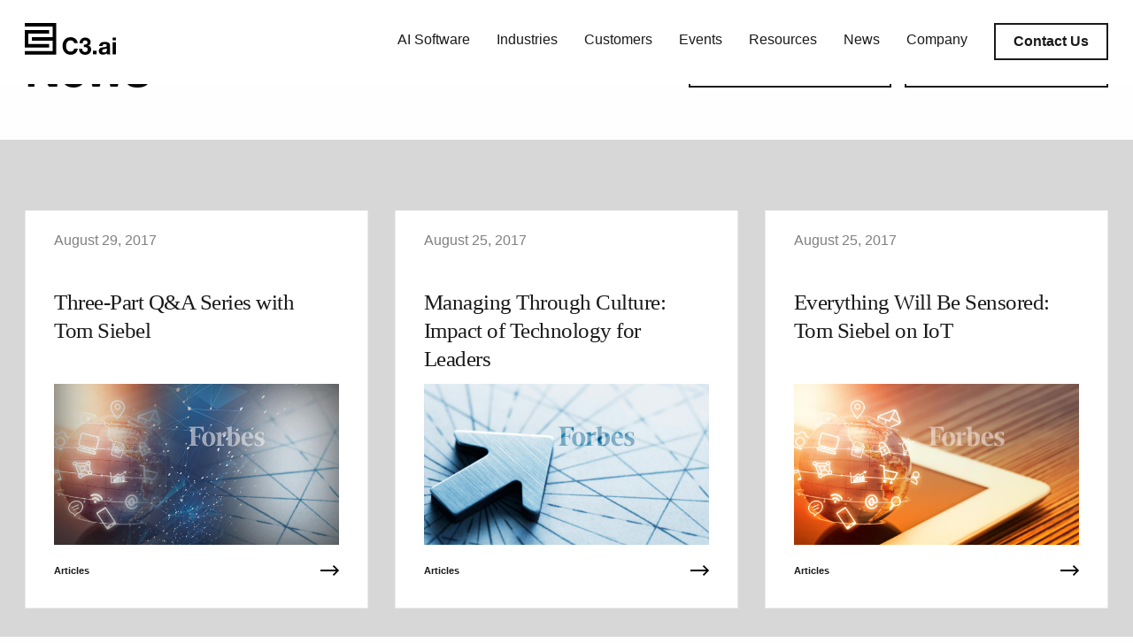

--- FILE ---
content_type: text/html; charset=UTF-8
request_url: https://c3.ai/2017/08/
body_size: 35595
content:

<!doctype html>

  <html class="no-js"  lang="en-US">

	<head>
		<meta charset="utf-8">
		
		<!-- Force IE to use the latest rendering engine available -->
		<meta http-equiv="X-UA-Compatible" content="IE=edge"><script type="text/javascript">(window.NREUM||(NREUM={})).init={ajax:{deny_list:["bam.nr-data.net"]},feature_flags:["soft_nav"]};(window.NREUM||(NREUM={})).loader_config={licenseKey:"9a94a75182",applicationID:"423488633",browserID:"423490643"};;/*! For license information please see nr-loader-rum-1.308.0.min.js.LICENSE.txt */
(()=>{var e,t,r={163:(e,t,r)=>{"use strict";r.d(t,{j:()=>E});var n=r(384),i=r(1741);var a=r(2555);r(860).K7.genericEvents;const s="experimental.resources",o="register",c=e=>{if(!e||"string"!=typeof e)return!1;try{document.createDocumentFragment().querySelector(e)}catch{return!1}return!0};var d=r(2614),u=r(944),l=r(8122);const f="[data-nr-mask]",g=e=>(0,l.a)(e,(()=>{const e={feature_flags:[],experimental:{allow_registered_children:!1,resources:!1},mask_selector:"*",block_selector:"[data-nr-block]",mask_input_options:{color:!1,date:!1,"datetime-local":!1,email:!1,month:!1,number:!1,range:!1,search:!1,tel:!1,text:!1,time:!1,url:!1,week:!1,textarea:!1,select:!1,password:!0}};return{ajax:{deny_list:void 0,block_internal:!0,enabled:!0,autoStart:!0},api:{get allow_registered_children(){return e.feature_flags.includes(o)||e.experimental.allow_registered_children},set allow_registered_children(t){e.experimental.allow_registered_children=t},duplicate_registered_data:!1},browser_consent_mode:{enabled:!1},distributed_tracing:{enabled:void 0,exclude_newrelic_header:void 0,cors_use_newrelic_header:void 0,cors_use_tracecontext_headers:void 0,allowed_origins:void 0},get feature_flags(){return e.feature_flags},set feature_flags(t){e.feature_flags=t},generic_events:{enabled:!0,autoStart:!0},harvest:{interval:30},jserrors:{enabled:!0,autoStart:!0},logging:{enabled:!0,autoStart:!0},metrics:{enabled:!0,autoStart:!0},obfuscate:void 0,page_action:{enabled:!0},page_view_event:{enabled:!0,autoStart:!0},page_view_timing:{enabled:!0,autoStart:!0},performance:{capture_marks:!1,capture_measures:!1,capture_detail:!0,resources:{get enabled(){return e.feature_flags.includes(s)||e.experimental.resources},set enabled(t){e.experimental.resources=t},asset_types:[],first_party_domains:[],ignore_newrelic:!0}},privacy:{cookies_enabled:!0},proxy:{assets:void 0,beacon:void 0},session:{expiresMs:d.wk,inactiveMs:d.BB},session_replay:{autoStart:!0,enabled:!1,preload:!1,sampling_rate:10,error_sampling_rate:100,collect_fonts:!1,inline_images:!1,fix_stylesheets:!0,mask_all_inputs:!0,get mask_text_selector(){return e.mask_selector},set mask_text_selector(t){c(t)?e.mask_selector="".concat(t,",").concat(f):""===t||null===t?e.mask_selector=f:(0,u.R)(5,t)},get block_class(){return"nr-block"},get ignore_class(){return"nr-ignore"},get mask_text_class(){return"nr-mask"},get block_selector(){return e.block_selector},set block_selector(t){c(t)?e.block_selector+=",".concat(t):""!==t&&(0,u.R)(6,t)},get mask_input_options(){return e.mask_input_options},set mask_input_options(t){t&&"object"==typeof t?e.mask_input_options={...t,password:!0}:(0,u.R)(7,t)}},session_trace:{enabled:!0,autoStart:!0},soft_navigations:{enabled:!0,autoStart:!0},spa:{enabled:!0,autoStart:!0},ssl:void 0,user_actions:{enabled:!0,elementAttributes:["id","className","tagName","type"]}}})());var p=r(6154),m=r(9324);let h=0;const v={buildEnv:m.F3,distMethod:m.Xs,version:m.xv,originTime:p.WN},b={consented:!1},y={appMetadata:{},get consented(){return this.session?.state?.consent||b.consented},set consented(e){b.consented=e},customTransaction:void 0,denyList:void 0,disabled:!1,harvester:void 0,isolatedBacklog:!1,isRecording:!1,loaderType:void 0,maxBytes:3e4,obfuscator:void 0,onerror:void 0,ptid:void 0,releaseIds:{},session:void 0,timeKeeper:void 0,registeredEntities:[],jsAttributesMetadata:{bytes:0},get harvestCount(){return++h}},_=e=>{const t=(0,l.a)(e,y),r=Object.keys(v).reduce((e,t)=>(e[t]={value:v[t],writable:!1,configurable:!0,enumerable:!0},e),{});return Object.defineProperties(t,r)};var w=r(5701);const x=e=>{const t=e.startsWith("http");e+="/",r.p=t?e:"https://"+e};var R=r(7836),k=r(3241);const A={accountID:void 0,trustKey:void 0,agentID:void 0,licenseKey:void 0,applicationID:void 0,xpid:void 0},S=e=>(0,l.a)(e,A),T=new Set;function E(e,t={},r,s){let{init:o,info:c,loader_config:d,runtime:u={},exposed:l=!0}=t;if(!c){const e=(0,n.pV)();o=e.init,c=e.info,d=e.loader_config}e.init=g(o||{}),e.loader_config=S(d||{}),c.jsAttributes??={},p.bv&&(c.jsAttributes.isWorker=!0),e.info=(0,a.D)(c);const f=e.init,m=[c.beacon,c.errorBeacon];T.has(e.agentIdentifier)||(f.proxy.assets&&(x(f.proxy.assets),m.push(f.proxy.assets)),f.proxy.beacon&&m.push(f.proxy.beacon),e.beacons=[...m],function(e){const t=(0,n.pV)();Object.getOwnPropertyNames(i.W.prototype).forEach(r=>{const n=i.W.prototype[r];if("function"!=typeof n||"constructor"===n)return;let a=t[r];e[r]&&!1!==e.exposed&&"micro-agent"!==e.runtime?.loaderType&&(t[r]=(...t)=>{const n=e[r](...t);return a?a(...t):n})})}(e),(0,n.US)("activatedFeatures",w.B)),u.denyList=[...f.ajax.deny_list||[],...f.ajax.block_internal?m:[]],u.ptid=e.agentIdentifier,u.loaderType=r,e.runtime=_(u),T.has(e.agentIdentifier)||(e.ee=R.ee.get(e.agentIdentifier),e.exposed=l,(0,k.W)({agentIdentifier:e.agentIdentifier,drained:!!w.B?.[e.agentIdentifier],type:"lifecycle",name:"initialize",feature:void 0,data:e.config})),T.add(e.agentIdentifier)}},384:(e,t,r)=>{"use strict";r.d(t,{NT:()=>s,US:()=>u,Zm:()=>o,bQ:()=>d,dV:()=>c,pV:()=>l});var n=r(6154),i=r(1863),a=r(1910);const s={beacon:"bam.nr-data.net",errorBeacon:"bam.nr-data.net"};function o(){return n.gm.NREUM||(n.gm.NREUM={}),void 0===n.gm.newrelic&&(n.gm.newrelic=n.gm.NREUM),n.gm.NREUM}function c(){let e=o();return e.o||(e.o={ST:n.gm.setTimeout,SI:n.gm.setImmediate||n.gm.setInterval,CT:n.gm.clearTimeout,XHR:n.gm.XMLHttpRequest,REQ:n.gm.Request,EV:n.gm.Event,PR:n.gm.Promise,MO:n.gm.MutationObserver,FETCH:n.gm.fetch,WS:n.gm.WebSocket},(0,a.i)(...Object.values(e.o))),e}function d(e,t){let r=o();r.initializedAgents??={},t.initializedAt={ms:(0,i.t)(),date:new Date},r.initializedAgents[e]=t}function u(e,t){o()[e]=t}function l(){return function(){let e=o();const t=e.info||{};e.info={beacon:s.beacon,errorBeacon:s.errorBeacon,...t}}(),function(){let e=o();const t=e.init||{};e.init={...t}}(),c(),function(){let e=o();const t=e.loader_config||{};e.loader_config={...t}}(),o()}},782:(e,t,r)=>{"use strict";r.d(t,{T:()=>n});const n=r(860).K7.pageViewTiming},860:(e,t,r)=>{"use strict";r.d(t,{$J:()=>u,K7:()=>c,P3:()=>d,XX:()=>i,Yy:()=>o,df:()=>a,qY:()=>n,v4:()=>s});const n="events",i="jserrors",a="browser/blobs",s="rum",o="browser/logs",c={ajax:"ajax",genericEvents:"generic_events",jserrors:i,logging:"logging",metrics:"metrics",pageAction:"page_action",pageViewEvent:"page_view_event",pageViewTiming:"page_view_timing",sessionReplay:"session_replay",sessionTrace:"session_trace",softNav:"soft_navigations",spa:"spa"},d={[c.pageViewEvent]:1,[c.pageViewTiming]:2,[c.metrics]:3,[c.jserrors]:4,[c.spa]:5,[c.ajax]:6,[c.sessionTrace]:7,[c.softNav]:8,[c.sessionReplay]:9,[c.logging]:10,[c.genericEvents]:11},u={[c.pageViewEvent]:s,[c.pageViewTiming]:n,[c.ajax]:n,[c.spa]:n,[c.softNav]:n,[c.metrics]:i,[c.jserrors]:i,[c.sessionTrace]:a,[c.sessionReplay]:a,[c.logging]:o,[c.genericEvents]:"ins"}},944:(e,t,r)=>{"use strict";r.d(t,{R:()=>i});var n=r(3241);function i(e,t){"function"==typeof console.debug&&(console.debug("New Relic Warning: https://github.com/newrelic/newrelic-browser-agent/blob/main/docs/warning-codes.md#".concat(e),t),(0,n.W)({agentIdentifier:null,drained:null,type:"data",name:"warn",feature:"warn",data:{code:e,secondary:t}}))}},1687:(e,t,r)=>{"use strict";r.d(t,{Ak:()=>d,Ze:()=>f,x3:()=>u});var n=r(3241),i=r(7836),a=r(3606),s=r(860),o=r(2646);const c={};function d(e,t){const r={staged:!1,priority:s.P3[t]||0};l(e),c[e].get(t)||c[e].set(t,r)}function u(e,t){e&&c[e]&&(c[e].get(t)&&c[e].delete(t),p(e,t,!1),c[e].size&&g(e))}function l(e){if(!e)throw new Error("agentIdentifier required");c[e]||(c[e]=new Map)}function f(e="",t="feature",r=!1){if(l(e),!e||!c[e].get(t)||r)return p(e,t);c[e].get(t).staged=!0,g(e)}function g(e){const t=Array.from(c[e]);t.every(([e,t])=>t.staged)&&(t.sort((e,t)=>e[1].priority-t[1].priority),t.forEach(([t])=>{c[e].delete(t),p(e,t)}))}function p(e,t,r=!0){const s=e?i.ee.get(e):i.ee,c=a.i.handlers;if(!s.aborted&&s.backlog&&c){if((0,n.W)({agentIdentifier:e,type:"lifecycle",name:"drain",feature:t}),r){const e=s.backlog[t],r=c[t];if(r){for(let t=0;e&&t<e.length;++t)m(e[t],r);Object.entries(r).forEach(([e,t])=>{Object.values(t||{}).forEach(t=>{t[0]?.on&&t[0]?.context()instanceof o.y&&t[0].on(e,t[1])})})}}s.isolatedBacklog||delete c[t],s.backlog[t]=null,s.emit("drain-"+t,[])}}function m(e,t){var r=e[1];Object.values(t[r]||{}).forEach(t=>{var r=e[0];if(t[0]===r){var n=t[1],i=e[3],a=e[2];n.apply(i,a)}})}},1738:(e,t,r)=>{"use strict";r.d(t,{U:()=>g,Y:()=>f});var n=r(3241),i=r(9908),a=r(1863),s=r(944),o=r(5701),c=r(3969),d=r(8362),u=r(860),l=r(4261);function f(e,t,r,a){const f=a||r;!f||f[e]&&f[e]!==d.d.prototype[e]||(f[e]=function(){(0,i.p)(c.xV,["API/"+e+"/called"],void 0,u.K7.metrics,r.ee),(0,n.W)({agentIdentifier:r.agentIdentifier,drained:!!o.B?.[r.agentIdentifier],type:"data",name:"api",feature:l.Pl+e,data:{}});try{return t.apply(this,arguments)}catch(e){(0,s.R)(23,e)}})}function g(e,t,r,n,s){const o=e.info;null===r?delete o.jsAttributes[t]:o.jsAttributes[t]=r,(s||null===r)&&(0,i.p)(l.Pl+n,[(0,a.t)(),t,r],void 0,"session",e.ee)}},1741:(e,t,r)=>{"use strict";r.d(t,{W:()=>a});var n=r(944),i=r(4261);class a{#e(e,...t){if(this[e]!==a.prototype[e])return this[e](...t);(0,n.R)(35,e)}addPageAction(e,t){return this.#e(i.hG,e,t)}register(e){return this.#e(i.eY,e)}recordCustomEvent(e,t){return this.#e(i.fF,e,t)}setPageViewName(e,t){return this.#e(i.Fw,e,t)}setCustomAttribute(e,t,r){return this.#e(i.cD,e,t,r)}noticeError(e,t){return this.#e(i.o5,e,t)}setUserId(e,t=!1){return this.#e(i.Dl,e,t)}setApplicationVersion(e){return this.#e(i.nb,e)}setErrorHandler(e){return this.#e(i.bt,e)}addRelease(e,t){return this.#e(i.k6,e,t)}log(e,t){return this.#e(i.$9,e,t)}start(){return this.#e(i.d3)}finished(e){return this.#e(i.BL,e)}recordReplay(){return this.#e(i.CH)}pauseReplay(){return this.#e(i.Tb)}addToTrace(e){return this.#e(i.U2,e)}setCurrentRouteName(e){return this.#e(i.PA,e)}interaction(e){return this.#e(i.dT,e)}wrapLogger(e,t,r){return this.#e(i.Wb,e,t,r)}measure(e,t){return this.#e(i.V1,e,t)}consent(e){return this.#e(i.Pv,e)}}},1863:(e,t,r)=>{"use strict";function n(){return Math.floor(performance.now())}r.d(t,{t:()=>n})},1910:(e,t,r)=>{"use strict";r.d(t,{i:()=>a});var n=r(944);const i=new Map;function a(...e){return e.every(e=>{if(i.has(e))return i.get(e);const t="function"==typeof e?e.toString():"",r=t.includes("[native code]"),a=t.includes("nrWrapper");return r||a||(0,n.R)(64,e?.name||t),i.set(e,r),r})}},2555:(e,t,r)=>{"use strict";r.d(t,{D:()=>o,f:()=>s});var n=r(384),i=r(8122);const a={beacon:n.NT.beacon,errorBeacon:n.NT.errorBeacon,licenseKey:void 0,applicationID:void 0,sa:void 0,queueTime:void 0,applicationTime:void 0,ttGuid:void 0,user:void 0,account:void 0,product:void 0,extra:void 0,jsAttributes:{},userAttributes:void 0,atts:void 0,transactionName:void 0,tNamePlain:void 0};function s(e){try{return!!e.licenseKey&&!!e.errorBeacon&&!!e.applicationID}catch(e){return!1}}const o=e=>(0,i.a)(e,a)},2614:(e,t,r)=>{"use strict";r.d(t,{BB:()=>s,H3:()=>n,g:()=>d,iL:()=>c,tS:()=>o,uh:()=>i,wk:()=>a});const n="NRBA",i="SESSION",a=144e5,s=18e5,o={STARTED:"session-started",PAUSE:"session-pause",RESET:"session-reset",RESUME:"session-resume",UPDATE:"session-update"},c={SAME_TAB:"same-tab",CROSS_TAB:"cross-tab"},d={OFF:0,FULL:1,ERROR:2}},2646:(e,t,r)=>{"use strict";r.d(t,{y:()=>n});class n{constructor(e){this.contextId=e}}},2843:(e,t,r)=>{"use strict";r.d(t,{G:()=>a,u:()=>i});var n=r(3878);function i(e,t=!1,r,i){(0,n.DD)("visibilitychange",function(){if(t)return void("hidden"===document.visibilityState&&e());e(document.visibilityState)},r,i)}function a(e,t,r){(0,n.sp)("pagehide",e,t,r)}},3241:(e,t,r)=>{"use strict";r.d(t,{W:()=>a});var n=r(6154);const i="newrelic";function a(e={}){try{n.gm.dispatchEvent(new CustomEvent(i,{detail:e}))}catch(e){}}},3606:(e,t,r)=>{"use strict";r.d(t,{i:()=>a});var n=r(9908);a.on=s;var i=a.handlers={};function a(e,t,r,a){s(a||n.d,i,e,t,r)}function s(e,t,r,i,a){a||(a="feature"),e||(e=n.d);var s=t[a]=t[a]||{};(s[r]=s[r]||[]).push([e,i])}},3878:(e,t,r)=>{"use strict";function n(e,t){return{capture:e,passive:!1,signal:t}}function i(e,t,r=!1,i){window.addEventListener(e,t,n(r,i))}function a(e,t,r=!1,i){document.addEventListener(e,t,n(r,i))}r.d(t,{DD:()=>a,jT:()=>n,sp:()=>i})},3969:(e,t,r)=>{"use strict";r.d(t,{TZ:()=>n,XG:()=>o,rs:()=>i,xV:()=>s,z_:()=>a});const n=r(860).K7.metrics,i="sm",a="cm",s="storeSupportabilityMetrics",o="storeEventMetrics"},4234:(e,t,r)=>{"use strict";r.d(t,{W:()=>a});var n=r(7836),i=r(1687);class a{constructor(e,t){this.agentIdentifier=e,this.ee=n.ee.get(e),this.featureName=t,this.blocked=!1}deregisterDrain(){(0,i.x3)(this.agentIdentifier,this.featureName)}}},4261:(e,t,r)=>{"use strict";r.d(t,{$9:()=>d,BL:()=>o,CH:()=>g,Dl:()=>_,Fw:()=>y,PA:()=>h,Pl:()=>n,Pv:()=>k,Tb:()=>l,U2:()=>a,V1:()=>R,Wb:()=>x,bt:()=>b,cD:()=>v,d3:()=>w,dT:()=>c,eY:()=>p,fF:()=>f,hG:()=>i,k6:()=>s,nb:()=>m,o5:()=>u});const n="api-",i="addPageAction",a="addToTrace",s="addRelease",o="finished",c="interaction",d="log",u="noticeError",l="pauseReplay",f="recordCustomEvent",g="recordReplay",p="register",m="setApplicationVersion",h="setCurrentRouteName",v="setCustomAttribute",b="setErrorHandler",y="setPageViewName",_="setUserId",w="start",x="wrapLogger",R="measure",k="consent"},5289:(e,t,r)=>{"use strict";r.d(t,{GG:()=>s,Qr:()=>c,sB:()=>o});var n=r(3878),i=r(6389);function a(){return"undefined"==typeof document||"complete"===document.readyState}function s(e,t){if(a())return e();const r=(0,i.J)(e),s=setInterval(()=>{a()&&(clearInterval(s),r())},500);(0,n.sp)("load",r,t)}function o(e){if(a())return e();(0,n.DD)("DOMContentLoaded",e)}function c(e){if(a())return e();(0,n.sp)("popstate",e)}},5607:(e,t,r)=>{"use strict";r.d(t,{W:()=>n});const n=(0,r(9566).bz)()},5701:(e,t,r)=>{"use strict";r.d(t,{B:()=>a,t:()=>s});var n=r(3241);const i=new Set,a={};function s(e,t){const r=t.agentIdentifier;a[r]??={},e&&"object"==typeof e&&(i.has(r)||(t.ee.emit("rumresp",[e]),a[r]=e,i.add(r),(0,n.W)({agentIdentifier:r,loaded:!0,drained:!0,type:"lifecycle",name:"load",feature:void 0,data:e})))}},6154:(e,t,r)=>{"use strict";r.d(t,{OF:()=>c,RI:()=>i,WN:()=>u,bv:()=>a,eN:()=>l,gm:()=>s,mw:()=>o,sb:()=>d});var n=r(1863);const i="undefined"!=typeof window&&!!window.document,a="undefined"!=typeof WorkerGlobalScope&&("undefined"!=typeof self&&self instanceof WorkerGlobalScope&&self.navigator instanceof WorkerNavigator||"undefined"!=typeof globalThis&&globalThis instanceof WorkerGlobalScope&&globalThis.navigator instanceof WorkerNavigator),s=i?window:"undefined"!=typeof WorkerGlobalScope&&("undefined"!=typeof self&&self instanceof WorkerGlobalScope&&self||"undefined"!=typeof globalThis&&globalThis instanceof WorkerGlobalScope&&globalThis),o=Boolean("hidden"===s?.document?.visibilityState),c=/iPad|iPhone|iPod/.test(s.navigator?.userAgent),d=c&&"undefined"==typeof SharedWorker,u=((()=>{const e=s.navigator?.userAgent?.match(/Firefox[/\s](\d+\.\d+)/);Array.isArray(e)&&e.length>=2&&e[1]})(),Date.now()-(0,n.t)()),l=()=>"undefined"!=typeof PerformanceNavigationTiming&&s?.performance?.getEntriesByType("navigation")?.[0]?.responseStart},6389:(e,t,r)=>{"use strict";function n(e,t=500,r={}){const n=r?.leading||!1;let i;return(...r)=>{n&&void 0===i&&(e.apply(this,r),i=setTimeout(()=>{i=clearTimeout(i)},t)),n||(clearTimeout(i),i=setTimeout(()=>{e.apply(this,r)},t))}}function i(e){let t=!1;return(...r)=>{t||(t=!0,e.apply(this,r))}}r.d(t,{J:()=>i,s:()=>n})},6630:(e,t,r)=>{"use strict";r.d(t,{T:()=>n});const n=r(860).K7.pageViewEvent},7699:(e,t,r)=>{"use strict";r.d(t,{It:()=>a,KC:()=>o,No:()=>i,qh:()=>s});var n=r(860);const i=16e3,a=1e6,s="SESSION_ERROR",o={[n.K7.logging]:!0,[n.K7.genericEvents]:!1,[n.K7.jserrors]:!1,[n.K7.ajax]:!1}},7836:(e,t,r)=>{"use strict";r.d(t,{P:()=>o,ee:()=>c});var n=r(384),i=r(8990),a=r(2646),s=r(5607);const o="nr@context:".concat(s.W),c=function e(t,r){var n={},s={},u={},l=!1;try{l=16===r.length&&d.initializedAgents?.[r]?.runtime.isolatedBacklog}catch(e){}var f={on:p,addEventListener:p,removeEventListener:function(e,t){var r=n[e];if(!r)return;for(var i=0;i<r.length;i++)r[i]===t&&r.splice(i,1)},emit:function(e,r,n,i,a){!1!==a&&(a=!0);if(c.aborted&&!i)return;t&&a&&t.emit(e,r,n);var o=g(n);m(e).forEach(e=>{e.apply(o,r)});var d=v()[s[e]];d&&d.push([f,e,r,o]);return o},get:h,listeners:m,context:g,buffer:function(e,t){const r=v();if(t=t||"feature",f.aborted)return;Object.entries(e||{}).forEach(([e,n])=>{s[n]=t,t in r||(r[t]=[])})},abort:function(){f._aborted=!0,Object.keys(f.backlog).forEach(e=>{delete f.backlog[e]})},isBuffering:function(e){return!!v()[s[e]]},debugId:r,backlog:l?{}:t&&"object"==typeof t.backlog?t.backlog:{},isolatedBacklog:l};return Object.defineProperty(f,"aborted",{get:()=>{let e=f._aborted||!1;return e||(t&&(e=t.aborted),e)}}),f;function g(e){return e&&e instanceof a.y?e:e?(0,i.I)(e,o,()=>new a.y(o)):new a.y(o)}function p(e,t){n[e]=m(e).concat(t)}function m(e){return n[e]||[]}function h(t){return u[t]=u[t]||e(f,t)}function v(){return f.backlog}}(void 0,"globalEE"),d=(0,n.Zm)();d.ee||(d.ee=c)},8122:(e,t,r)=>{"use strict";r.d(t,{a:()=>i});var n=r(944);function i(e,t){try{if(!e||"object"!=typeof e)return(0,n.R)(3);if(!t||"object"!=typeof t)return(0,n.R)(4);const r=Object.create(Object.getPrototypeOf(t),Object.getOwnPropertyDescriptors(t)),a=0===Object.keys(r).length?e:r;for(let s in a)if(void 0!==e[s])try{if(null===e[s]){r[s]=null;continue}Array.isArray(e[s])&&Array.isArray(t[s])?r[s]=Array.from(new Set([...e[s],...t[s]])):"object"==typeof e[s]&&"object"==typeof t[s]?r[s]=i(e[s],t[s]):r[s]=e[s]}catch(e){r[s]||(0,n.R)(1,e)}return r}catch(e){(0,n.R)(2,e)}}},8362:(e,t,r)=>{"use strict";r.d(t,{d:()=>a});var n=r(9566),i=r(1741);class a extends i.W{agentIdentifier=(0,n.LA)(16)}},8374:(e,t,r)=>{r.nc=(()=>{try{return document?.currentScript?.nonce}catch(e){}return""})()},8990:(e,t,r)=>{"use strict";r.d(t,{I:()=>i});var n=Object.prototype.hasOwnProperty;function i(e,t,r){if(n.call(e,t))return e[t];var i=r();if(Object.defineProperty&&Object.keys)try{return Object.defineProperty(e,t,{value:i,writable:!0,enumerable:!1}),i}catch(e){}return e[t]=i,i}},9324:(e,t,r)=>{"use strict";r.d(t,{F3:()=>i,Xs:()=>a,xv:()=>n});const n="1.308.0",i="PROD",a="CDN"},9566:(e,t,r)=>{"use strict";r.d(t,{LA:()=>o,bz:()=>s});var n=r(6154);const i="xxxxxxxx-xxxx-4xxx-yxxx-xxxxxxxxxxxx";function a(e,t){return e?15&e[t]:16*Math.random()|0}function s(){const e=n.gm?.crypto||n.gm?.msCrypto;let t,r=0;return e&&e.getRandomValues&&(t=e.getRandomValues(new Uint8Array(30))),i.split("").map(e=>"x"===e?a(t,r++).toString(16):"y"===e?(3&a()|8).toString(16):e).join("")}function o(e){const t=n.gm?.crypto||n.gm?.msCrypto;let r,i=0;t&&t.getRandomValues&&(r=t.getRandomValues(new Uint8Array(e)));const s=[];for(var o=0;o<e;o++)s.push(a(r,i++).toString(16));return s.join("")}},9908:(e,t,r)=>{"use strict";r.d(t,{d:()=>n,p:()=>i});var n=r(7836).ee.get("handle");function i(e,t,r,i,a){a?(a.buffer([e],i),a.emit(e,t,r)):(n.buffer([e],i),n.emit(e,t,r))}}},n={};function i(e){var t=n[e];if(void 0!==t)return t.exports;var a=n[e]={exports:{}};return r[e](a,a.exports,i),a.exports}i.m=r,i.d=(e,t)=>{for(var r in t)i.o(t,r)&&!i.o(e,r)&&Object.defineProperty(e,r,{enumerable:!0,get:t[r]})},i.f={},i.e=e=>Promise.all(Object.keys(i.f).reduce((t,r)=>(i.f[r](e,t),t),[])),i.u=e=>"nr-rum-1.308.0.min.js",i.o=(e,t)=>Object.prototype.hasOwnProperty.call(e,t),e={},t="NRBA-1.308.0.PROD:",i.l=(r,n,a,s)=>{if(e[r])e[r].push(n);else{var o,c;if(void 0!==a)for(var d=document.getElementsByTagName("script"),u=0;u<d.length;u++){var l=d[u];if(l.getAttribute("src")==r||l.getAttribute("data-webpack")==t+a){o=l;break}}if(!o){c=!0;var f={296:"sha512-+MIMDsOcckGXa1EdWHqFNv7P+JUkd5kQwCBr3KE6uCvnsBNUrdSt4a/3/L4j4TxtnaMNjHpza2/erNQbpacJQA=="};(o=document.createElement("script")).charset="utf-8",i.nc&&o.setAttribute("nonce",i.nc),o.setAttribute("data-webpack",t+a),o.src=r,0!==o.src.indexOf(window.location.origin+"/")&&(o.crossOrigin="anonymous"),f[s]&&(o.integrity=f[s])}e[r]=[n];var g=(t,n)=>{o.onerror=o.onload=null,clearTimeout(p);var i=e[r];if(delete e[r],o.parentNode&&o.parentNode.removeChild(o),i&&i.forEach(e=>e(n)),t)return t(n)},p=setTimeout(g.bind(null,void 0,{type:"timeout",target:o}),12e4);o.onerror=g.bind(null,o.onerror),o.onload=g.bind(null,o.onload),c&&document.head.appendChild(o)}},i.r=e=>{"undefined"!=typeof Symbol&&Symbol.toStringTag&&Object.defineProperty(e,Symbol.toStringTag,{value:"Module"}),Object.defineProperty(e,"__esModule",{value:!0})},i.p="https://js-agent.newrelic.com/",(()=>{var e={374:0,840:0};i.f.j=(t,r)=>{var n=i.o(e,t)?e[t]:void 0;if(0!==n)if(n)r.push(n[2]);else{var a=new Promise((r,i)=>n=e[t]=[r,i]);r.push(n[2]=a);var s=i.p+i.u(t),o=new Error;i.l(s,r=>{if(i.o(e,t)&&(0!==(n=e[t])&&(e[t]=void 0),n)){var a=r&&("load"===r.type?"missing":r.type),s=r&&r.target&&r.target.src;o.message="Loading chunk "+t+" failed: ("+a+": "+s+")",o.name="ChunkLoadError",o.type=a,o.request=s,n[1](o)}},"chunk-"+t,t)}};var t=(t,r)=>{var n,a,[s,o,c]=r,d=0;if(s.some(t=>0!==e[t])){for(n in o)i.o(o,n)&&(i.m[n]=o[n]);if(c)c(i)}for(t&&t(r);d<s.length;d++)a=s[d],i.o(e,a)&&e[a]&&e[a][0](),e[a]=0},r=self["webpackChunk:NRBA-1.308.0.PROD"]=self["webpackChunk:NRBA-1.308.0.PROD"]||[];r.forEach(t.bind(null,0)),r.push=t.bind(null,r.push.bind(r))})(),(()=>{"use strict";i(8374);var e=i(8362),t=i(860);const r=Object.values(t.K7);var n=i(163);var a=i(9908),s=i(1863),o=i(4261),c=i(1738);var d=i(1687),u=i(4234),l=i(5289),f=i(6154),g=i(944),p=i(384);const m=e=>f.RI&&!0===e?.privacy.cookies_enabled;function h(e){return!!(0,p.dV)().o.MO&&m(e)&&!0===e?.session_trace.enabled}var v=i(6389),b=i(7699);class y extends u.W{constructor(e,t){super(e.agentIdentifier,t),this.agentRef=e,this.abortHandler=void 0,this.featAggregate=void 0,this.loadedSuccessfully=void 0,this.onAggregateImported=new Promise(e=>{this.loadedSuccessfully=e}),this.deferred=Promise.resolve(),!1===e.init[this.featureName].autoStart?this.deferred=new Promise((t,r)=>{this.ee.on("manual-start-all",(0,v.J)(()=>{(0,d.Ak)(e.agentIdentifier,this.featureName),t()}))}):(0,d.Ak)(e.agentIdentifier,t)}importAggregator(e,t,r={}){if(this.featAggregate)return;const n=async()=>{let n;await this.deferred;try{if(m(e.init)){const{setupAgentSession:t}=await i.e(296).then(i.bind(i,3305));n=t(e)}}catch(e){(0,g.R)(20,e),this.ee.emit("internal-error",[e]),(0,a.p)(b.qh,[e],void 0,this.featureName,this.ee)}try{if(!this.#t(this.featureName,n,e.init))return(0,d.Ze)(this.agentIdentifier,this.featureName),void this.loadedSuccessfully(!1);const{Aggregate:i}=await t();this.featAggregate=new i(e,r),e.runtime.harvester.initializedAggregates.push(this.featAggregate),this.loadedSuccessfully(!0)}catch(e){(0,g.R)(34,e),this.abortHandler?.(),(0,d.Ze)(this.agentIdentifier,this.featureName,!0),this.loadedSuccessfully(!1),this.ee&&this.ee.abort()}};f.RI?(0,l.GG)(()=>n(),!0):n()}#t(e,r,n){if(this.blocked)return!1;switch(e){case t.K7.sessionReplay:return h(n)&&!!r;case t.K7.sessionTrace:return!!r;default:return!0}}}var _=i(6630),w=i(2614),x=i(3241);class R extends y{static featureName=_.T;constructor(e){var t;super(e,_.T),this.setupInspectionEvents(e.agentIdentifier),t=e,(0,c.Y)(o.Fw,function(e,r){"string"==typeof e&&("/"!==e.charAt(0)&&(e="/"+e),t.runtime.customTransaction=(r||"http://custom.transaction")+e,(0,a.p)(o.Pl+o.Fw,[(0,s.t)()],void 0,void 0,t.ee))},t),this.importAggregator(e,()=>i.e(296).then(i.bind(i,3943)))}setupInspectionEvents(e){const t=(t,r)=>{t&&(0,x.W)({agentIdentifier:e,timeStamp:t.timeStamp,loaded:"complete"===t.target.readyState,type:"window",name:r,data:t.target.location+""})};(0,l.sB)(e=>{t(e,"DOMContentLoaded")}),(0,l.GG)(e=>{t(e,"load")}),(0,l.Qr)(e=>{t(e,"navigate")}),this.ee.on(w.tS.UPDATE,(t,r)=>{(0,x.W)({agentIdentifier:e,type:"lifecycle",name:"session",data:r})})}}class k extends e.d{constructor(e){var t;(super(),f.gm)?(this.features={},(0,p.bQ)(this.agentIdentifier,this),this.desiredFeatures=new Set(e.features||[]),this.desiredFeatures.add(R),(0,n.j)(this,e,e.loaderType||"agent"),t=this,(0,c.Y)(o.cD,function(e,r,n=!1){if("string"==typeof e){if(["string","number","boolean"].includes(typeof r)||null===r)return(0,c.U)(t,e,r,o.cD,n);(0,g.R)(40,typeof r)}else(0,g.R)(39,typeof e)},t),function(e){(0,c.Y)(o.Dl,function(t,r=!1){if("string"!=typeof t&&null!==t)return void(0,g.R)(41,typeof t);const n=e.info.jsAttributes["enduser.id"];r&&null!=n&&n!==t?(0,a.p)(o.Pl+"setUserIdAndResetSession",[t],void 0,"session",e.ee):(0,c.U)(e,"enduser.id",t,o.Dl,!0)},e)}(this),function(e){(0,c.Y)(o.nb,function(t){if("string"==typeof t||null===t)return(0,c.U)(e,"application.version",t,o.nb,!1);(0,g.R)(42,typeof t)},e)}(this),function(e){(0,c.Y)(o.d3,function(){e.ee.emit("manual-start-all")},e)}(this),function(e){(0,c.Y)(o.Pv,function(t=!0){if("boolean"==typeof t){if((0,a.p)(o.Pl+o.Pv,[t],void 0,"session",e.ee),e.runtime.consented=t,t){const t=e.features.page_view_event;t.onAggregateImported.then(e=>{const r=t.featAggregate;e&&!r.sentRum&&r.sendRum()})}}else(0,g.R)(65,typeof t)},e)}(this),this.run()):(0,g.R)(21)}get config(){return{info:this.info,init:this.init,loader_config:this.loader_config,runtime:this.runtime}}get api(){return this}run(){try{const e=function(e){const t={};return r.forEach(r=>{t[r]=!!e[r]?.enabled}),t}(this.init),n=[...this.desiredFeatures];n.sort((e,r)=>t.P3[e.featureName]-t.P3[r.featureName]),n.forEach(r=>{if(!e[r.featureName]&&r.featureName!==t.K7.pageViewEvent)return;if(r.featureName===t.K7.spa)return void(0,g.R)(67);const n=function(e){switch(e){case t.K7.ajax:return[t.K7.jserrors];case t.K7.sessionTrace:return[t.K7.ajax,t.K7.pageViewEvent];case t.K7.sessionReplay:return[t.K7.sessionTrace];case t.K7.pageViewTiming:return[t.K7.pageViewEvent];default:return[]}}(r.featureName).filter(e=>!(e in this.features));n.length>0&&(0,g.R)(36,{targetFeature:r.featureName,missingDependencies:n}),this.features[r.featureName]=new r(this)})}catch(e){(0,g.R)(22,e);for(const e in this.features)this.features[e].abortHandler?.();const t=(0,p.Zm)();delete t.initializedAgents[this.agentIdentifier]?.features,delete this.sharedAggregator;return t.ee.get(this.agentIdentifier).abort(),!1}}}var A=i(2843),S=i(782);class T extends y{static featureName=S.T;constructor(e){super(e,S.T),f.RI&&((0,A.u)(()=>(0,a.p)("docHidden",[(0,s.t)()],void 0,S.T,this.ee),!0),(0,A.G)(()=>(0,a.p)("winPagehide",[(0,s.t)()],void 0,S.T,this.ee)),this.importAggregator(e,()=>i.e(296).then(i.bind(i,2117))))}}var E=i(3969);class I extends y{static featureName=E.TZ;constructor(e){super(e,E.TZ),f.RI&&document.addEventListener("securitypolicyviolation",e=>{(0,a.p)(E.xV,["Generic/CSPViolation/Detected"],void 0,this.featureName,this.ee)}),this.importAggregator(e,()=>i.e(296).then(i.bind(i,9623)))}}new k({features:[R,T,I],loaderType:"lite"})})()})();</script>

		<!-- Mobile Meta -->
		<meta name="viewport" content="width=device-width, initial-scale=1.0">
		<meta class="foundation-mq">

		<!-- Google Tag Manager -->
		<script>(function(w,d,s,l,i){w[l]=w[l]||[];w[l].push({'gtm.start':
		new Date().getTime(),event:'gtm.js'});var f=d.getElementsByTagName(s)[0],
		j=d.createElement(s),dl=l!='dataLayer'?'&l='+l:'';j.async=true;j.src=
		'https://www.googletagmanager.com/gtm.js?id='+i+dl;f.parentNode.insertBefore(j,f);
		})(window,document,'script','dataLayer','GTM-M4NKQ28');</script>
		<!-- End Google Tag Manager -->	

		<!-- If Site Icon isn't set in customizer -->
			
		<meta name='robots' content='noindex, follow' />
<script id="cookie-law-info-gcm-var-js">
var _ckyGcm = {"status":true,"default_settings":[{"analytics":"granted","advertisement":"granted","functional":"granted","necessary":"granted","ad_user_data":"granted","ad_personalization":"granted","regions":"All"}],"wait_for_update":2000,"url_passthrough":false,"ads_data_redaction":false}</script>
<script id="cookie-law-info-gcm-js" type="text/javascript" src="https://c3.ai/wp-content/plugins/cookie-law-info/lite/frontend/js/gcm.min.js"></script> <script id="cookieyes" type="text/javascript" src="https://cdn-cookieyes.com/client_data/d99230debb9c18c87d7b7350/script.js"></script>
	<!-- This site is optimized with the Yoast SEO plugin v26.5 - https://yoast.com/wordpress/plugins/seo/ -->
	<title>August 2017 - C3 AI</title>
	<meta property="og:locale" content="en_US" />
	<meta property="og:type" content="website" />
	<meta property="og:title" content="August 2017 - C3 AI" />
	<meta property="og:url" content="https://c3.ai/2017/08/" />
	<meta property="og:site_name" content="C3 AI" />
	<meta property="og:image" content="https://c3.ai/wp-content/uploads/2022/11/featured-image-C3AI-At-a-Glance.jpg" />
	<meta property="og:image:width" content="846" />
	<meta property="og:image:height" content="478" />
	<meta property="og:image:type" content="image/jpeg" />
	<meta name="twitter:card" content="summary_large_image" />
	<meta name="twitter:site" content="@C3_AI" />
	<script type="application/ld+json" class="yoast-schema-graph">{"@context":"https://schema.org","@graph":[{"@type":"CollectionPage","@id":"https://c3.ai/2017/08/","url":"https://c3.ai/2017/08/","name":"August 2017 - C3 AI","isPartOf":{"@id":"https://c3.ai/#website"},"primaryImageOfPage":{"@id":"https://c3.ai/2017/08/#primaryimage"},"image":{"@id":"https://c3.ai/2017/08/#primaryimage"},"thumbnailUrl":"https://c3.ai/wp-content/uploads/2019/07/Newsroom_background_forbesX3.jpg","breadcrumb":{"@id":"https://c3.ai/2017/08/#breadcrumb"},"inLanguage":"en-US"},{"@type":"ImageObject","inLanguage":"en-US","@id":"https://c3.ai/2017/08/#primaryimage","url":"https://c3.ai/wp-content/uploads/2019/07/Newsroom_background_forbesX3.jpg","contentUrl":"https://c3.ai/wp-content/uploads/2019/07/Newsroom_background_forbesX3.jpg","width":1200,"height":675},{"@type":"BreadcrumbList","@id":"https://c3.ai/2017/08/#breadcrumb","itemListElement":[{"@type":"ListItem","position":1,"name":"Home","item":"https://c3.ai/"},{"@type":"ListItem","position":2,"name":"Archives for August 2017"}]},{"@type":"WebSite","@id":"https://c3.ai/#website","url":"https://c3.ai/","name":"C3 AI","description":"","publisher":{"@id":"https://c3.ai/#organization"},"potentialAction":[{"@type":"SearchAction","target":{"@type":"EntryPoint","urlTemplate":"https://c3.ai/?s={search_term_string}"},"query-input":{"@type":"PropertyValueSpecification","valueRequired":true,"valueName":"search_term_string"}}],"inLanguage":"en-US"},{"@type":"Organization","@id":"https://c3.ai/#organization","name":"C3.ai","url":"https://c3.ai/","logo":{"@type":"ImageObject","inLanguage":"en-US","@id":"https://c3.ai/#/schema/logo/image/","url":"https://c3.ai/wp-content/uploads/2019/07/C3_Logo_500_black.jpg","contentUrl":"https://c3.ai/wp-content/uploads/2019/07/C3_Logo_500_black.jpg","width":500,"height":278,"caption":"C3.ai"},"image":{"@id":"https://c3.ai/#/schema/logo/image/"},"sameAs":["https://www.facebook.com/C3.ai.posts","https://x.com/C3_AI","https://www.linkedin.com/company/c3-ai/","https://www.youtube.com/channel/UCrG82oiDaJa5-43cdfMYY5w"]}]}</script>
	<!-- / Yoast SEO plugin. -->


<link rel='dns-prefetch' href='//cdnjs.cloudflare.com' />
<style id='wp-img-auto-sizes-contain-inline-css' type='text/css'>
img:is([sizes=auto i],[sizes^="auto," i]){contain-intrinsic-size:3000px 1500px}
/*# sourceURL=wp-img-auto-sizes-contain-inline-css */
</style>
<style id='wp-block-library-inline-css' type='text/css'>
:root{--wp-block-synced-color:#7a00df;--wp-block-synced-color--rgb:122,0,223;--wp-bound-block-color:var(--wp-block-synced-color);--wp-editor-canvas-background:#ddd;--wp-admin-theme-color:#007cba;--wp-admin-theme-color--rgb:0,124,186;--wp-admin-theme-color-darker-10:#006ba1;--wp-admin-theme-color-darker-10--rgb:0,107,160.5;--wp-admin-theme-color-darker-20:#005a87;--wp-admin-theme-color-darker-20--rgb:0,90,135;--wp-admin-border-width-focus:2px}@media (min-resolution:192dpi){:root{--wp-admin-border-width-focus:1.5px}}.wp-element-button{cursor:pointer}:root .has-very-light-gray-background-color{background-color:#eee}:root .has-very-dark-gray-background-color{background-color:#313131}:root .has-very-light-gray-color{color:#eee}:root .has-very-dark-gray-color{color:#313131}:root .has-vivid-green-cyan-to-vivid-cyan-blue-gradient-background{background:linear-gradient(135deg,#00d084,#0693e3)}:root .has-purple-crush-gradient-background{background:linear-gradient(135deg,#34e2e4,#4721fb 50%,#ab1dfe)}:root .has-hazy-dawn-gradient-background{background:linear-gradient(135deg,#faaca8,#dad0ec)}:root .has-subdued-olive-gradient-background{background:linear-gradient(135deg,#fafae1,#67a671)}:root .has-atomic-cream-gradient-background{background:linear-gradient(135deg,#fdd79a,#004a59)}:root .has-nightshade-gradient-background{background:linear-gradient(135deg,#330968,#31cdcf)}:root .has-midnight-gradient-background{background:linear-gradient(135deg,#020381,#2874fc)}:root{--wp--preset--font-size--normal:16px;--wp--preset--font-size--huge:42px}.has-regular-font-size{font-size:1em}.has-larger-font-size{font-size:2.625em}.has-normal-font-size{font-size:var(--wp--preset--font-size--normal)}.has-huge-font-size{font-size:var(--wp--preset--font-size--huge)}.has-text-align-center{text-align:center}.has-text-align-left{text-align:left}.has-text-align-right{text-align:right}.has-fit-text{white-space:nowrap!important}#end-resizable-editor-section{display:none}.aligncenter{clear:both}.items-justified-left{justify-content:flex-start}.items-justified-center{justify-content:center}.items-justified-right{justify-content:flex-end}.items-justified-space-between{justify-content:space-between}.screen-reader-text{border:0;clip-path:inset(50%);height:1px;margin:-1px;overflow:hidden;padding:0;position:absolute;width:1px;word-wrap:normal!important}.screen-reader-text:focus{background-color:#ddd;clip-path:none;color:#444;display:block;font-size:1em;height:auto;left:5px;line-height:normal;padding:15px 23px 14px;text-decoration:none;top:5px;width:auto;z-index:100000}html :where(.has-border-color){border-style:solid}html :where([style*=border-top-color]){border-top-style:solid}html :where([style*=border-right-color]){border-right-style:solid}html :where([style*=border-bottom-color]){border-bottom-style:solid}html :where([style*=border-left-color]){border-left-style:solid}html :where([style*=border-width]){border-style:solid}html :where([style*=border-top-width]){border-top-style:solid}html :where([style*=border-right-width]){border-right-style:solid}html :where([style*=border-bottom-width]){border-bottom-style:solid}html :where([style*=border-left-width]){border-left-style:solid}html :where(img[class*=wp-image-]){height:auto;max-width:100%}:where(figure){margin:0 0 1em}html :where(.is-position-sticky){--wp-admin--admin-bar--position-offset:var(--wp-admin--admin-bar--height,0px)}@media screen and (max-width:600px){html :where(.is-position-sticky){--wp-admin--admin-bar--position-offset:0px}}

/*# sourceURL=wp-block-library-inline-css */
</style><style id='global-styles-inline-css' type='text/css'>
:root{--wp--preset--aspect-ratio--square: 1;--wp--preset--aspect-ratio--4-3: 4/3;--wp--preset--aspect-ratio--3-4: 3/4;--wp--preset--aspect-ratio--3-2: 3/2;--wp--preset--aspect-ratio--2-3: 2/3;--wp--preset--aspect-ratio--16-9: 16/9;--wp--preset--aspect-ratio--9-16: 9/16;--wp--preset--color--black: #000000;--wp--preset--color--cyan-bluish-gray: #abb8c3;--wp--preset--color--white: #ffffff;--wp--preset--color--pale-pink: #f78da7;--wp--preset--color--vivid-red: #cf2e2e;--wp--preset--color--luminous-vivid-orange: #ff6900;--wp--preset--color--luminous-vivid-amber: #fcb900;--wp--preset--color--light-green-cyan: #7bdcb5;--wp--preset--color--vivid-green-cyan: #00d084;--wp--preset--color--pale-cyan-blue: #8ed1fc;--wp--preset--color--vivid-cyan-blue: #0693e3;--wp--preset--color--vivid-purple: #9b51e0;--wp--preset--gradient--vivid-cyan-blue-to-vivid-purple: linear-gradient(135deg,rgb(6,147,227) 0%,rgb(155,81,224) 100%);--wp--preset--gradient--light-green-cyan-to-vivid-green-cyan: linear-gradient(135deg,rgb(122,220,180) 0%,rgb(0,208,130) 100%);--wp--preset--gradient--luminous-vivid-amber-to-luminous-vivid-orange: linear-gradient(135deg,rgb(252,185,0) 0%,rgb(255,105,0) 100%);--wp--preset--gradient--luminous-vivid-orange-to-vivid-red: linear-gradient(135deg,rgb(255,105,0) 0%,rgb(207,46,46) 100%);--wp--preset--gradient--very-light-gray-to-cyan-bluish-gray: linear-gradient(135deg,rgb(238,238,238) 0%,rgb(169,184,195) 100%);--wp--preset--gradient--cool-to-warm-spectrum: linear-gradient(135deg,rgb(74,234,220) 0%,rgb(151,120,209) 20%,rgb(207,42,186) 40%,rgb(238,44,130) 60%,rgb(251,105,98) 80%,rgb(254,248,76) 100%);--wp--preset--gradient--blush-light-purple: linear-gradient(135deg,rgb(255,206,236) 0%,rgb(152,150,240) 100%);--wp--preset--gradient--blush-bordeaux: linear-gradient(135deg,rgb(254,205,165) 0%,rgb(254,45,45) 50%,rgb(107,0,62) 100%);--wp--preset--gradient--luminous-dusk: linear-gradient(135deg,rgb(255,203,112) 0%,rgb(199,81,192) 50%,rgb(65,88,208) 100%);--wp--preset--gradient--pale-ocean: linear-gradient(135deg,rgb(255,245,203) 0%,rgb(182,227,212) 50%,rgb(51,167,181) 100%);--wp--preset--gradient--electric-grass: linear-gradient(135deg,rgb(202,248,128) 0%,rgb(113,206,126) 100%);--wp--preset--gradient--midnight: linear-gradient(135deg,rgb(2,3,129) 0%,rgb(40,116,252) 100%);--wp--preset--font-size--small: 13px;--wp--preset--font-size--medium: 20px;--wp--preset--font-size--large: 36px;--wp--preset--font-size--x-large: 42px;--wp--preset--spacing--20: 0.44rem;--wp--preset--spacing--30: 0.67rem;--wp--preset--spacing--40: 1rem;--wp--preset--spacing--50: 1.5rem;--wp--preset--spacing--60: 2.25rem;--wp--preset--spacing--70: 3.38rem;--wp--preset--spacing--80: 5.06rem;--wp--preset--shadow--natural: 6px 6px 9px rgba(0, 0, 0, 0.2);--wp--preset--shadow--deep: 12px 12px 50px rgba(0, 0, 0, 0.4);--wp--preset--shadow--sharp: 6px 6px 0px rgba(0, 0, 0, 0.2);--wp--preset--shadow--outlined: 6px 6px 0px -3px rgb(255, 255, 255), 6px 6px rgb(0, 0, 0);--wp--preset--shadow--crisp: 6px 6px 0px rgb(0, 0, 0);}:where(.is-layout-flex){gap: 0.5em;}:where(.is-layout-grid){gap: 0.5em;}body .is-layout-flex{display: flex;}.is-layout-flex{flex-wrap: wrap;align-items: center;}.is-layout-flex > :is(*, div){margin: 0;}body .is-layout-grid{display: grid;}.is-layout-grid > :is(*, div){margin: 0;}:where(.wp-block-columns.is-layout-flex){gap: 2em;}:where(.wp-block-columns.is-layout-grid){gap: 2em;}:where(.wp-block-post-template.is-layout-flex){gap: 1.25em;}:where(.wp-block-post-template.is-layout-grid){gap: 1.25em;}.has-black-color{color: var(--wp--preset--color--black) !important;}.has-cyan-bluish-gray-color{color: var(--wp--preset--color--cyan-bluish-gray) !important;}.has-white-color{color: var(--wp--preset--color--white) !important;}.has-pale-pink-color{color: var(--wp--preset--color--pale-pink) !important;}.has-vivid-red-color{color: var(--wp--preset--color--vivid-red) !important;}.has-luminous-vivid-orange-color{color: var(--wp--preset--color--luminous-vivid-orange) !important;}.has-luminous-vivid-amber-color{color: var(--wp--preset--color--luminous-vivid-amber) !important;}.has-light-green-cyan-color{color: var(--wp--preset--color--light-green-cyan) !important;}.has-vivid-green-cyan-color{color: var(--wp--preset--color--vivid-green-cyan) !important;}.has-pale-cyan-blue-color{color: var(--wp--preset--color--pale-cyan-blue) !important;}.has-vivid-cyan-blue-color{color: var(--wp--preset--color--vivid-cyan-blue) !important;}.has-vivid-purple-color{color: var(--wp--preset--color--vivid-purple) !important;}.has-black-background-color{background-color: var(--wp--preset--color--black) !important;}.has-cyan-bluish-gray-background-color{background-color: var(--wp--preset--color--cyan-bluish-gray) !important;}.has-white-background-color{background-color: var(--wp--preset--color--white) !important;}.has-pale-pink-background-color{background-color: var(--wp--preset--color--pale-pink) !important;}.has-vivid-red-background-color{background-color: var(--wp--preset--color--vivid-red) !important;}.has-luminous-vivid-orange-background-color{background-color: var(--wp--preset--color--luminous-vivid-orange) !important;}.has-luminous-vivid-amber-background-color{background-color: var(--wp--preset--color--luminous-vivid-amber) !important;}.has-light-green-cyan-background-color{background-color: var(--wp--preset--color--light-green-cyan) !important;}.has-vivid-green-cyan-background-color{background-color: var(--wp--preset--color--vivid-green-cyan) !important;}.has-pale-cyan-blue-background-color{background-color: var(--wp--preset--color--pale-cyan-blue) !important;}.has-vivid-cyan-blue-background-color{background-color: var(--wp--preset--color--vivid-cyan-blue) !important;}.has-vivid-purple-background-color{background-color: var(--wp--preset--color--vivid-purple) !important;}.has-black-border-color{border-color: var(--wp--preset--color--black) !important;}.has-cyan-bluish-gray-border-color{border-color: var(--wp--preset--color--cyan-bluish-gray) !important;}.has-white-border-color{border-color: var(--wp--preset--color--white) !important;}.has-pale-pink-border-color{border-color: var(--wp--preset--color--pale-pink) !important;}.has-vivid-red-border-color{border-color: var(--wp--preset--color--vivid-red) !important;}.has-luminous-vivid-orange-border-color{border-color: var(--wp--preset--color--luminous-vivid-orange) !important;}.has-luminous-vivid-amber-border-color{border-color: var(--wp--preset--color--luminous-vivid-amber) !important;}.has-light-green-cyan-border-color{border-color: var(--wp--preset--color--light-green-cyan) !important;}.has-vivid-green-cyan-border-color{border-color: var(--wp--preset--color--vivid-green-cyan) !important;}.has-pale-cyan-blue-border-color{border-color: var(--wp--preset--color--pale-cyan-blue) !important;}.has-vivid-cyan-blue-border-color{border-color: var(--wp--preset--color--vivid-cyan-blue) !important;}.has-vivid-purple-border-color{border-color: var(--wp--preset--color--vivid-purple) !important;}.has-vivid-cyan-blue-to-vivid-purple-gradient-background{background: var(--wp--preset--gradient--vivid-cyan-blue-to-vivid-purple) !important;}.has-light-green-cyan-to-vivid-green-cyan-gradient-background{background: var(--wp--preset--gradient--light-green-cyan-to-vivid-green-cyan) !important;}.has-luminous-vivid-amber-to-luminous-vivid-orange-gradient-background{background: var(--wp--preset--gradient--luminous-vivid-amber-to-luminous-vivid-orange) !important;}.has-luminous-vivid-orange-to-vivid-red-gradient-background{background: var(--wp--preset--gradient--luminous-vivid-orange-to-vivid-red) !important;}.has-very-light-gray-to-cyan-bluish-gray-gradient-background{background: var(--wp--preset--gradient--very-light-gray-to-cyan-bluish-gray) !important;}.has-cool-to-warm-spectrum-gradient-background{background: var(--wp--preset--gradient--cool-to-warm-spectrum) !important;}.has-blush-light-purple-gradient-background{background: var(--wp--preset--gradient--blush-light-purple) !important;}.has-blush-bordeaux-gradient-background{background: var(--wp--preset--gradient--blush-bordeaux) !important;}.has-luminous-dusk-gradient-background{background: var(--wp--preset--gradient--luminous-dusk) !important;}.has-pale-ocean-gradient-background{background: var(--wp--preset--gradient--pale-ocean) !important;}.has-electric-grass-gradient-background{background: var(--wp--preset--gradient--electric-grass) !important;}.has-midnight-gradient-background{background: var(--wp--preset--gradient--midnight) !important;}.has-small-font-size{font-size: var(--wp--preset--font-size--small) !important;}.has-medium-font-size{font-size: var(--wp--preset--font-size--medium) !important;}.has-large-font-size{font-size: var(--wp--preset--font-size--large) !important;}.has-x-large-font-size{font-size: var(--wp--preset--font-size--x-large) !important;}
/*# sourceURL=global-styles-inline-css */
</style>

<style id='classic-theme-styles-inline-css' type='text/css'>
/*! This file is auto-generated */
.wp-block-button__link{color:#fff;background-color:#32373c;border-radius:9999px;box-shadow:none;text-decoration:none;padding:calc(.667em + 2px) calc(1.333em + 2px);font-size:1.125em}.wp-block-file__button{background:#32373c;color:#fff;text-decoration:none}
/*# sourceURL=/wp-includes/css/classic-themes.min.css */
</style>
<link rel='stylesheet' id='wpo_min-header-0-css' href='https://c3.ai/wp-content/cache/wpo-minify/1768497065/assets/wpo-minify-header-13832275.min.css' type='text/css' media='all' />
<script type="text/javascript" src="https://c3.ai/wp-content/cache/wpo-minify/1768497065/assets/wpo-minify-header-7c3b0e59.min.js" id="wpo_min-header-0-js"></script>
<link rel="https://api.w.org/" href="https://c3.ai/wp-json/" /><script>
    var home_url = "https://c3.ai";
</script><link rel="icon" href="https://c3.ai/wp-content/uploads/2025/09/cropped-favicon-32x32.png" sizes="32x32" />
<link rel="icon" href="https://c3.ai/wp-content/uploads/2025/09/cropped-favicon-192x192.png" sizes="192x192" />
<link rel="apple-touch-icon" href="https://c3.ai/wp-content/uploads/2025/09/cropped-favicon-180x180.png" />
<meta name="msapplication-TileImage" content="https://c3.ai/wp-content/uploads/2025/09/cropped-favicon-270x270.png" />
		<style type="text/css" id="wp-custom-css">
			/*
body:not(.logged-in) div.gen-ai-ref, 
body:not(.logged-in) section.genai-iframe-section {
	display: none !important;
}
*/		</style>
		
				<link rel="icon" href="/wp-content/themes/c3-ai-theme/favicon.svg" sizes="192x192" media="(prefers-color-scheme: light)" /><link rel="icon" href="/wp-content/themes/c3-ai-theme/favicon.svg" sizes="192x192" media="(prefers-color-scheme: dark)" />	<link rel='stylesheet' id='site-css-new-css' href='/wp-content/themes/c3-ai-theme/assets/css/theme.css?ver=6.9' type='text/css' media='all' />
	</head>
	<script src="//go.c3iot.com/js/forms2/js/forms2.min.js"></script>
<script>
/*var geotargetlyblock1563333513855 = document.createElement('script');
geotargetlyblock1563333513855.setAttribute('type','text/javascript');
geotargetlyblock1563333513855.async = 1;
geotargetlyblock1563333513855.setAttribute('src', '//geotargetly-1a441.appspot.com/geoblock?id=-Ljxw47d8Fx2UfZAamAx');
document.getElementsByTagName('head')[0].appendChild(geotargetlyblock1563333513855);*/
</script>			
	<body class="archive date wp-theme-c3-ai-theme">

	<!-- Google Tag Manager (noscript) -->
	<noscript><iframe src="https://www.googletagmanager.com/ns.html?id=GTM-M4NKQ28"
	height="0" width="0" style="display:none;visibility:hidden"></iframe></noscript>
	<!-- End Google Tag Manager (noscript) -->		


		<div class="off-canvas-wrapper">
			
			<!-- Load off-canvas container. Feel free to remove if not using. -->			
			
<div class="off-canvas position-right" id="off-canvas" data-off-canvas>
		<button class="close-button" aria-label="Close alert" type="button" data-close>
    <span aria-hidden="true">&times;</span>
  </button><ul id="offcanvas-nav" class="vertical menu accordion-menu"  data-drilldown><li id="menu-item-67484" class="menu-item menu-item-type-custom menu-item-object-custom menu-item-has-children menu-item-67484 mega-menu"><a href="/products/c3-ai-applications/">AI Software</a>
<ul class="vertical menu">
	<li id="menu-item-34440" class="menu-item menu-item-type-custom menu-item-object-custom menu-item-has-children menu-item-34440"><a href="/products/c3-ai-applications/"><div class="menu-icon-wrapper"><img alt="" data-src="https://c3.ai/wp-content/uploads/2020/09/ai-applications-icon-black.svg"></div>C3 AI Applications</a>
	<ul class="vertical menu">
		<li id="menu-item-52647" class="menu-item menu-item-type-post_type menu-item-object-products menu-item-52647 mega-menu"><a href="https://c3.ai/products/c3-ai-applications/">C3 AI Applications Overview</a></li>
		<li id="menu-item-61242" class="menu-item menu-item-type-post_type menu-item-object-products menu-item-61242 mega-menu"><a href="https://c3.ai/products/c3-ai-anti-money-laundering/">C3 AI Anti-Money Laundering</a></li>
		<li id="menu-item-43020" class="menu-item menu-item-type-post_type menu-item-object-products menu-item-43020"><a href="https://c3.ai/products/c3-ai-cash-management/">C3 AI Cash Management</a></li>
		<li id="menu-item-67427" class="menu-item menu-item-type-post_type menu-item-object-products menu-item-67427 mega-menu"><a href="https://c3.ai/products/c3-ai-contested-logistics/">C3 AI Contested Logistics</a></li>
		<li id="menu-item-47789" class="menu-item menu-item-type-post_type menu-item-object-products menu-item-47789"><a href="https://c3.ai/products/c3-ai-crm/">C3 AI CRM</a></li>
		<li id="menu-item-49454" class="menu-item menu-item-type-post_type menu-item-object-products menu-item-49454"><a href="https://c3.ai/products/c3-ai-decision-advantage/">C3 AI Decision Advantage</a></li>
		<li id="menu-item-67963" class="menu-item menu-item-type-post_type menu-item-object-products menu-item-67963 mega-menu"><a href="https://c3.ai/products/c3-ai-demand-forecasting/">C3 AI Demand Forecasting</a></li>
		<li id="menu-item-66722" class="menu-item menu-item-type-post_type menu-item-object-products menu-item-66722 mega-menu"><a href="https://c3.ai/products/c3-ai-energy-management/">C3 AI Energy Management</a></li>
		<li id="menu-item-49453" class="menu-item menu-item-type-post_type menu-item-object-products menu-item-49453"><a href="https://c3.ai/products/c3-ai-esg/">C3 AI ESG</a></li>
		<li id="menu-item-69218" class="menu-item menu-item-type-post_type menu-item-object-products menu-item-69218 mega-menu"><a href="https://c3.ai/products/c3-ai-health/">C3 AI Health</a></li>
		<li id="menu-item-40335" class="menu-item menu-item-type-post_type menu-item-object-products menu-item-40335"><a href="https://c3.ai/products/c3-ai-intelligence-analysis/">C3 AI Intelligence Analysis</a></li>
		<li id="menu-item-67962" class="menu-item menu-item-type-post_type menu-item-object-products menu-item-67962 mega-menu"><a href="https://c3.ai/products/c3-ai-inventory-optimization/">C3 AI Inventory Optimization</a></li>
		<li id="menu-item-66723" class="menu-item menu-item-type-post_type menu-item-object-products menu-item-66723 mega-menu"><a href="https://c3.ai/products/c3-ai-process-optimization/">C3 AI Process Optimization</a></li>
		<li id="menu-item-36832" class="menu-item menu-item-type-post_type menu-item-object-products menu-item-36832"><a href="https://c3.ai/products/c3-ai-production-schedule-optimization-v2/">C3 AI Production Schedule Optimization</a></li>
		<li id="menu-item-66828" class="menu-item menu-item-type-post_type menu-item-object-products menu-item-66828 mega-menu"><a href="https://c3.ai/products/c3-ai-property-appraisal/">C3 AI Property Appraisal</a></li>
		<li id="menu-item-67970" class="menu-item menu-item-type-post_type menu-item-object-products menu-item-67970 mega-menu"><a href="https://c3.ai/products/c3-ai-readiness/">C3 AI Readiness</a></li>
		<li id="menu-item-65596" class="menu-item menu-item-type-post_type menu-item-object-products menu-item-65596 mega-menu"><a href="https://c3.ai/products/c3-ai-reliability/">C3 AI Reliability</a></li>
		<li id="menu-item-40334" class="menu-item menu-item-type-post_type menu-item-object-products menu-item-40334"><a href="https://c3.ai/products/c3-ai-smart-lending/">C3 AI Smart Lending</a></li>
		<li id="menu-item-37045" class="menu-item menu-item-type-post_type menu-item-object-products menu-item-37045"><a href="https://c3.ai/products/c3-ai-supply-network-risk-bak/">C3 AI Supply Network Risk &#8211; bak</a></li>
		<li id="menu-item-49451" class="menu-item menu-item-type-post_type menu-item-object-products menu-item-49451"><a href="https://c3.ai/products/c3-ai-turnaround-optimization/">C3 AI Turnaround Optimization</a></li>
		<li id="menu-item-69219" class="menu-item menu-item-type-post_type menu-item-object-products menu-item-69219 mega-menu"><a href="https://c3.ai/products/c3-generative-ai-constituent-services/">C3 Generative AI Constituent Services</a></li>
		<li id="menu-item-66827" class="menu-item menu-item-type-post_type menu-item-object-products menu-item-66827 mega-menu"><a href="https://c3.ai/products/c3-law-enforcement/">C3 Law Enforcement​</a></li>
	</ul>
</li>
	<li id="menu-item-56399" class="menu-item menu-item-type-post_type menu-item-object-page menu-item-56399 mega-menu"><a href="https://c3.ai/c3-agentic-ai-platform/"><div class="menu-icon-wrapper"><img alt="" data-src="https://c3.ai/wp-content/uploads/2019/05/ai-suite-logo.svg"></div>C3 Agentic AI Platform</a></li>
	<li id="menu-item-69005" class="menu-item menu-item-type-post_type menu-item-object-page menu-item-has-children menu-item-69005 mega-menu"><a href="https://c3.ai/c3-generative-ai/"><div class="menu-icon-wrapper"><img alt="" data-src="https://c3.ai/wp-content/uploads/2021/01/logo_c3-generative-ai-product-suite_dark-edit.svg"></div>C3 Generative AI</a>
	<ul class="vertical menu">
		<li id="menu-item-69024" class="menu-item menu-item-type-post_type menu-item-object-page menu-item-69024 mega-menu"><a href="https://c3.ai/c3-generative-ai/">Overview</a></li>
		<li id="menu-item-67086" class="menu-item menu-item-type-custom menu-item-object-custom menu-item-has-children menu-item-67086 mega-menu"><a href="#">Featured Solutions</a>
		<ul class="vertical menu">
			<li id="menu-item-67088" class="menu-item menu-item-type-post_type menu-item-object-page menu-item-67088 mega-menu"><a href="https://c3.ai/generative-ai-for-contact-centers/">Contact Centers</a></li>
			<li id="menu-item-67087" class="menu-item menu-item-type-post_type menu-item-object-page menu-item-67087 mega-menu"><a href="https://c3.ai/generative-ai-for-financial-analysis/">Financial Analysis</a></li>
			<li id="menu-item-67090" class="menu-item menu-item-type-post_type menu-item-object-page menu-item-67090 mega-menu"><a href="https://c3.ai/c3-generative-ai-for-government-programs/">Government Programs</a></li>
			<li id="menu-item-67089" class="menu-item menu-item-type-post_type menu-item-object-page menu-item-67089 mega-menu"><a href="https://c3.ai/generative-ai-for-operators/">Industrial Operations</a></li>
		</ul>
</li>
		<li id="menu-item-59799" class="menu-item menu-item-type-custom menu-item-object-custom menu-item-has-children menu-item-59799 mega-menu"><a href="#">Industries</a>
		<ul class="vertical menu">
			<li id="menu-item-60228" class="menu-item menu-item-type-post_type menu-item-object-page menu-item-60228 mega-menu"><a href="https://c3.ai/generative-ai-for-aerospace/">Aerospace</a></li>
			<li id="menu-item-59804" class="menu-item menu-item-type-post_type menu-item-object-page menu-item-59804 mega-menu"><a href="https://c3.ai/generative-ai-for-defense/">Defense</a></li>
			<li id="menu-item-59813" class="menu-item menu-item-type-post_type menu-item-object-page menu-item-59813 mega-menu"><a href="https://c3.ai/generative-ai-for-financial-services/">Financial Services</a></li>
			<li id="menu-item-60227" class="menu-item menu-item-type-post_type menu-item-object-page menu-item-60227 mega-menu"><a href="https://c3.ai/generative-ai-for-healthcare/">Healthcare</a></li>
			<li id="menu-item-59812" class="menu-item menu-item-type-post_type menu-item-object-page menu-item-59812 mega-menu"><a href="https://c3.ai/generative-ai-for-intelligence/">Intelligence</a></li>
			<li id="menu-item-59811" class="menu-item menu-item-type-post_type menu-item-object-page menu-item-59811 mega-menu"><a href="https://c3.ai/generative-ai-for-manufacturing/">Manufacturing</a></li>
			<li id="menu-item-59814" class="menu-item menu-item-type-post_type menu-item-object-page menu-item-59814 mega-menu"><a href="https://c3.ai/generative-ai-for-oil-and-gas/">Oil &#038; Gas</a></li>
			<li id="menu-item-60229" class="menu-item menu-item-type-post_type menu-item-object-page menu-item-60229 mega-menu"><a href="https://c3.ai/generative-ai-for-telecommunications/">Telecommunications</a></li>
			<li id="menu-item-59810" class="menu-item menu-item-type-post_type menu-item-object-page menu-item-59810 mega-menu"><a href="https://c3.ai/generative-ai-for-utilities/">Utilities</a></li>
		</ul>
</li>
		<li id="menu-item-59800" class="menu-item menu-item-type-custom menu-item-object-custom menu-item-has-children menu-item-59800 mega-menu"><a href="#">Business Processes</a>
		<ul class="vertical menu">
			<li id="menu-item-59822" class="menu-item menu-item-type-post_type menu-item-object-page menu-item-59822 mega-menu"><a href="https://c3.ai/generative-ai-for-customer-service/">Customer Services</a></li>
			<li id="menu-item-60226" class="menu-item menu-item-type-post_type menu-item-object-page menu-item-60226 mega-menu"><a href="https://c3.ai/generative-ai-for-energy-management/">Energy Management</a></li>
			<li id="menu-item-60224" class="menu-item menu-item-type-post_type menu-item-object-page menu-item-60224 mega-menu"><a href="https://c3.ai/generative-ai-for-esg/">ESG</a></li>
			<li id="menu-item-59821" class="menu-item menu-item-type-post_type menu-item-object-page menu-item-59821 mega-menu"><a href="https://c3.ai/generative-ai-for-finance/">Finance</a></li>
			<li id="menu-item-60225" class="menu-item menu-item-type-post_type menu-item-object-page menu-item-60225 mega-menu"><a href="https://c3.ai/generative-ai-for-human-resources/">Human Resources</a></li>
			<li id="menu-item-60230" class="menu-item menu-item-type-post_type menu-item-object-page menu-item-60230 mega-menu"><a href="https://c3.ai/generative-ai-for-process-optimization/">Process Optimization</a></li>
			<li id="menu-item-59820" class="menu-item menu-item-type-post_type menu-item-object-page menu-item-59820 mega-menu"><a href="https://c3.ai/generative-ai-for-reliability/">Reliability</a></li>
			<li id="menu-item-59823" class="menu-item menu-item-type-post_type menu-item-object-page menu-item-59823 mega-menu"><a href="https://c3.ai/generative-ai-for-sales/">Sales</a></li>
			<li id="menu-item-59819" class="menu-item menu-item-type-post_type menu-item-object-page menu-item-59819 mega-menu"><a href="https://c3.ai/generative-ai-for-supply-chain/">Supply Chain</a></li>
		</ul>
</li>
		<li id="menu-item-63067" class="menu-item menu-item-type-post_type menu-item-object-page menu-item-63067 mega-menu"><a href="https://c3.ai/c3-generative-ai/customers/">Customers</a></li>
		<li id="menu-item-59802" class="menu-item menu-item-type-post_type menu-item-object-page menu-item-59802 mega-menu"><a href="https://c3.ai/why-c3-generative-ai/">Why C3 Generative AI</a></li>
	</ul>
</li>
	<li id="menu-item-57225" class="menu-item menu-item-type-post_type menu-item-object-page menu-item-57225 mega-menu"><a href="https://c3.ai/c3-ai-initial-production-deployment/">Get Started with a C3 AI Pilot</a></li>
</ul>
</li>
<li id="menu-item-22950" class="menu-item menu-item-type-post_type menu-item-object-page menu-item-has-children menu-item-22950"><a href="https://c3.ai/industries/">Industries</a>
<ul class="vertical menu">
	<li id="menu-item-42139" class="menu-item menu-item-type-post_type menu-item-object-industries menu-item-42139"><a href="https://c3.ai/industries/enterprise-ai-for-manufacturing/">Manufacturing Industry</a></li>
	<li id="menu-item-43717" class="menu-item menu-item-type-post_type menu-item-object-industries menu-item-43717"><a href="https://c3.ai/industries/enterprise-ai-for-oil-and-gas/">Oil &#038; Gas</a></li>
	<li id="menu-item-44703" class="menu-item menu-item-type-post_type menu-item-object-industries menu-item-44703"><a href="https://c3.ai/industries/enterprise-ai-for-utilities/">Utilities</a></li>
	<li id="menu-item-43016" class="menu-item menu-item-type-post_type menu-item-object-industries menu-item-43016"><a href="https://c3.ai/industries/enterprise-ai-for-financial-services/">Financial Services</a></li>
	<li id="menu-item-61426" class="menu-item menu-item-type-post_type menu-item-object-industries menu-item-61426 mega-menu"><a href="https://c3.ai/industries/enterprise-ai-for-defense/">Defense &#038; Intelligence</a></li>
	<li id="menu-item-76181" class="menu-item menu-item-type-post_type menu-item-object-industries menu-item-76181 mega-menu"><a href="https://c3.ai/industries/maritime/">Maritime</a></li>
	<li id="menu-item-66750" class="menu-item menu-item-type-custom menu-item-object-custom menu-item-66750 mega-menu"><a href="/industries/healthcare-industry/">Life Sciences and Healthcare</a></li>
	<li id="menu-item-44505" class="menu-item menu-item-type-post_type menu-item-object-industries menu-item-44505"><a href="https://c3.ai/industries/enterprise-ai-for-government/">Government</a></li>
	<li id="menu-item-26458" class="menu-item menu-item-type-post_type menu-item-object-industries menu-item-26458"><a href="https://c3.ai/industries/telecommunications/">Telecommunications</a></li>
	<li id="menu-item-26459" class="menu-item menu-item-type-post_type menu-item-object-industries menu-item-26459"><a href="https://c3.ai/industries/transportation/">Transportation</a></li>
	<li id="menu-item-26456" class="menu-item menu-item-type-post_type menu-item-object-industries menu-item-26456"><a href="https://c3.ai/industries/retail/">Retail</a></li>
</ul>
</li>
<li id="menu-item-45398" class="menu-item menu-item-type-post_type menu-item-object-page menu-item-45398"><a href="https://c3.ai/customers/">Customers</a></li>
<li id="menu-item-68237" class="menu-item menu-item-type-post_type menu-item-object-page menu-item-68237 mega-menu"><a href="https://c3.ai/events/">Events</a></li>
<li id="menu-item-31714" class="menu-item menu-item-type-custom menu-item-object-custom menu-item-has-children menu-item-31714"><a>Resources</a>
<ul class="vertical menu">
	<li id="menu-item-67971" class="menu-item menu-item-type-post_type menu-item-object-page menu-item-has-children menu-item-67971 mega-menu"><a href="https://c3.ai/generative-ai-enterprise/">Generative AI for Business</a>
	<ul class="vertical menu">
		<li id="menu-item-62326" class="menu-item menu-item-type-post_type menu-item-object-page menu-item-62326 mega-menu"><a href="https://c3.ai/generative-ai-enterprise/">Generative AI for Business</a></li>
		<li id="menu-item-62327" class="menu-item menu-item-type-custom menu-item-object-custom menu-item-has-children menu-item-62327 mega-menu"><a href="#">C3 Generative AI: How Is It Unique?</a>
		<ul class="vertical menu">
			<li id="menu-item-62328" class="menu-item menu-item-type-post_type menu-item-object-page menu-item-62328 mega-menu"><a href="https://c3.ai/c3-ais-generative-ai-journey/">C3 AI’s Generative AI Journey</a></li>
			<li id="menu-item-62329" class="menu-item menu-item-type-post_type menu-item-object-page menu-item-62329 mega-menu"><a href="https://c3.ai/what-makes-c3-generative-ai-unique/">What Makes C3 Generative AI Unique</a></li>
			<li id="menu-item-62330" class="menu-item menu-item-type-post_type menu-item-object-page menu-item-62330 mega-menu"><a href="https://c3.ai/how-c3-generative-ai-is-transforming-businesses/">How C3 Generative AI Is Transforming Businesses</a></li>
		</ul>
</li>
		<li id="menu-item-62332" class="menu-item menu-item-type-custom menu-item-object-custom menu-item-has-children menu-item-62332 mega-menu"><a href="#">Reimagining the Enterprise with AI</a>
		<ul class="vertical menu">
			<li id="menu-item-62333" class="menu-item menu-item-type-post_type menu-item-object-page menu-item-62333 mega-menu"><a href="https://c3.ai/reimagining-the-enterprise-with-ai/">Introduction</a></li>
			<li id="menu-item-62336" class="menu-item menu-item-type-post_type menu-item-object-page menu-item-62336 mega-menu"><a href="https://c3.ai/reimagining-the-enterprise-with-ai/the-advent-of-ai/">The Advent of AI</a></li>
			<li id="menu-item-62337" class="menu-item menu-item-type-post_type menu-item-object-page menu-item-62337 mega-menu"><a href="https://c3.ai/reimagining-the-enterprise-with-ai/how-to-implement-ai-in-your-business/">How to Implement AI in Your Business</a></li>
		</ul>
</li>
		<li id="menu-item-62338" class="menu-item menu-item-type-post_type menu-item-object-page menu-item-62338 mega-menu"><a href="https://c3.ai/what-to-consider-when-using-generative-ai/">What To Consider When Using Generative AI</a></li>
		<li id="menu-item-62339" class="menu-item menu-item-type-post_type menu-item-object-page menu-item-62339 mega-menu"><a href="https://c3.ai/why-generative-ai-is-like-the-internet-circa-1996/">Why Generative AI Is ‘Like the Internet Circa 1996’</a></li>
		<li id="menu-item-62340" class="menu-item menu-item-type-post_type menu-item-object-page menu-item-62340 mega-menu"><a href="https://c3.ai/can-generative-ais-hallucination-problem-be-overcome/">Can the Generative AI Hallucination Problem be Overcome?</a></li>
		<li id="menu-item-62341" class="menu-item menu-item-type-post_type menu-item-object-page menu-item-62341 mega-menu"><a href="https://c3.ai/transforming-healthcare-operations-with-generative-ai/">Transforming Healthcare Operations with Generative AI</a></li>
		<li id="menu-item-62342" class="menu-item menu-item-type-post_type menu-item-object-page menu-item-62342 mega-menu"><a href="https://c3.ai/generative-ai-in-supply-chain/">Data Avalanche to Strategic Advantage: Generative AI in Supply Chains</a></li>
		<li id="menu-item-62343" class="menu-item menu-item-type-post_type menu-item-object-page menu-item-62343 mega-menu"><a href="https://c3.ai/using-ai-to-build-a-resilient-supply-chain/">Supply Chains for a Dangerous World: ‘Flexible, Resilient, Powered by AI’</a></li>
		<li id="menu-item-62344" class="menu-item menu-item-type-post_type menu-item-object-page menu-item-62344 mega-menu"><a href="https://c3.ai/ai-security-vulnerabilities/">LLMs Pose Major Security Risks, Serving As ‘Attack Vectors’</a></li>
	</ul>
</li>
	<li id="menu-item-31715" class="menu-item menu-item-type-post_type menu-item-object-page menu-item-has-children menu-item-31715"><a href="https://c3.ai/what-is-enterprise-ai/">What Is Enterprise AI?</a>
	<ul class="vertical menu">
		<li id="menu-item-42104" class="menu-item menu-item-type-post_type menu-item-object-page menu-item-42104"><a href="https://c3.ai/what-is-enterprise-ai/">What Is Enterprise AI?</a></li>
		<li id="menu-item-42082" class="menu-item menu-item-type-post_type menu-item-object-page menu-item-42082"><a href="https://c3.ai/what-is-enterprise-ai/best-practices-for-governing-the-ai-application-lifecycle-the-center-of-excellence/">Enterprise AI Best Practices</a></li>
		<li id="menu-item-42083" class="menu-item menu-item-type-post_type menu-item-object-page menu-item-42083"><a href="https://c3.ai/what-is-enterprise-ai/enterprise-ai-buyers-guide/">Enterprise AI Buyer’s Guide</a></li>
		<li id="menu-item-42084" class="menu-item menu-item-type-post_type menu-item-object-page menu-item-42084"><a href="https://c3.ai/what-is-enterprise-ai/10-core-principles-of-enterprise-ai/">10 Core Principles of Enterprise AI</a></li>
		<li id="menu-item-42086" class="menu-item menu-item-type-post_type menu-item-object-page menu-item-42086"><a href="https://c3.ai/what-is-enterprise-ai/it-for-enterprise-ai/">IT for Enterprise AI</a></li>
		<li id="menu-item-42087" class="menu-item menu-item-type-post_type menu-item-object-page menu-item-42087"><a href="https://c3.ai/digital-transformation/accelerate-ai-development-on-aws/">Develop AI 26x Faster on AWS</a></li>
		<li id="menu-item-42088" class="menu-item menu-item-type-post_type menu-item-object-page menu-item-42088"><a href="https://c3.ai/digital-transformation/accelerate-ai-development-on-azure/">Develop AI 18x Faster on Azure</a></li>
		<li id="menu-item-42089" class="menu-item menu-item-type-post_type menu-item-object-page menu-item-42089"><a href="https://c3.ai/what-is-enterprise-ai/enterprise-ai-resources/">Enterprise AI Resources</a></li>
	</ul>
</li>
	<li id="menu-item-42081" class="menu-item menu-item-type-post_type menu-item-object-page menu-item-has-children menu-item-42081"><a href="https://c3.ai/introduction-what-is-machine-learning/what-is-machine-learning/">Machine Learning</a>
	<ul class="vertical menu">
		<li id="menu-item-42091" class="menu-item menu-item-type-post_type menu-item-object-page menu-item-42091"><a href="https://c3.ai/introduction-what-is-machine-learning/">Introduction</a></li>
		<li id="menu-item-42092" class="menu-item menu-item-type-post_type menu-item-object-page menu-item-42092"><a href="https://c3.ai/introduction-what-is-machine-learning/what-is-machine-learning/">What is Machine Learning?</a></li>
		<li id="menu-item-42093" class="menu-item menu-item-type-post_type menu-item-object-page menu-item-42093"><a href="https://c3.ai/introduction-what-is-machine-learning/feature-engineering/">Tuning a Machine Learning Model</a></li>
		<li id="menu-item-42094" class="menu-item menu-item-type-post_type menu-item-object-page menu-item-42094"><a href="https://c3.ai/introduction-what-is-machine-learning/evaluating-model-performance/">Evaluating Model Performance</a></li>
		<li id="menu-item-42095" class="menu-item menu-item-type-post_type menu-item-object-page menu-item-42095"><a href="https://c3.ai/introduction-what-is-machine-learning/runtimes-and-compute-requirements/">Runtimes and Compute Requirements</a></li>
		<li id="menu-item-42096" class="menu-item menu-item-type-post_type menu-item-object-page menu-item-42096"><a href="https://c3.ai/introduction-what-is-machine-learning/selecting-the-right-ai-ml-problems/">Selecting the Right AI/ML Problems</a></li>
		<li id="menu-item-42097" class="menu-item menu-item-type-post_type menu-item-object-page menu-item-42097"><a href="https://c3.ai/introduction-what-is-machine-learning/best-practices-in-prototyping/">Best Practices in Prototyping</a></li>
		<li id="menu-item-42098" class="menu-item menu-item-type-post_type menu-item-object-page menu-item-42098"><a href="https://c3.ai/introduction-what-is-machine-learning/best-practices-in-ongoing-operations/">Best Practices in Ongoing Operations</a></li>
		<li id="menu-item-42099" class="menu-item menu-item-type-post_type menu-item-object-page menu-item-42099"><a href="https://c3.ai/introduction-what-is-machine-learning/building-a-strong-team/">Building a Strong Team</a></li>
		<li id="menu-item-42100" class="menu-item menu-item-type-post_type menu-item-object-page menu-item-42100"><a href="https://c3.ai/introduction-what-is-machine-learning/about-the-author/">About the Author</a></li>
		<li id="menu-item-42101" class="menu-item menu-item-type-post_type menu-item-object-page menu-item-42101"><a href="https://c3.ai/introduction-what-is-machine-learning/references/">References</a></li>
		<li id="menu-item-42102" class="menu-item menu-item-type-post_type menu-item-object-page menu-item-42102"><a href="https://c3.ai/enterprise-ai-and-machine-learning-for-managers/">Download eBook</a></li>
	</ul>
</li>
	<li id="menu-item-51426" class="menu-item menu-item-type-post_type menu-item-object-page menu-item-51426"><a href="https://c3.ai/resources-3/">All Resources</a></li>
	<li id="menu-item-53327" class="menu-item menu-item-type-post_type menu-item-object-page menu-item-53327 mega-menu"><a href="https://c3.ai/resources-3/publications/">Publications</a></li>
	<li id="menu-item-53328" class="menu-item menu-item-type-post_type menu-item-object-page menu-item-53328 mega-menu"><a href="https://c3.ai/testimonials/">Customer Viewpoints</a></li>
	<li id="menu-item-53329" class="menu-item menu-item-type-custom menu-item-object-custom menu-item-53329 mega-menu"><a href="/blog/">Blog</a></li>
	<li id="menu-item-66543" class="menu-item menu-item-type-custom menu-item-object-custom menu-item-66543 mega-menu"><a href="/glossary/artificial-intelligence/enterprise-ai/">Glossary</a></li>
	<li id="menu-item-46735" class="menu-item menu-item-type-custom menu-item-object-custom menu-item-46735"><a href="https://developer.c3.ai/">Developer Portal</a></li>
</ul>
</li>
<li id="menu-item-23267" class="menu-item menu-item-type-post_type menu-item-object-page current_page_parent menu-item-23267"><a href="https://c3.ai/news/">News</a></li>
<li id="menu-item-52562" class="menu-item menu-item-type-custom menu-item-object-custom menu-item-has-children menu-item-52562"><a href="#">Company</a>
<ul class="vertical menu">
	<li id="menu-item-50308" class="menu-item menu-item-type-post_type menu-item-object-page menu-item-50308"><a href="https://c3.ai/company/">Company</a></li>
	<li id="menu-item-25165" class="menu-item menu-item-type-post_type menu-item-object-page menu-item-25165"><a href="https://c3.ai/partners/">Partners</a></li>
	<li id="menu-item-44542" class="menu-item menu-item-type-custom menu-item-object-custom menu-item-44542"><a href="https://ir.c3.ai/">Investors</a></li>
	<li id="menu-item-23266" class="menu-item menu-item-type-post_type menu-item-object-page menu-item-23266"><a href="https://c3.ai/careers/">Careers</a></li>
	<li id="menu-item-23265" class="menu-item menu-item-type-post_type menu-item-object-page menu-item-23265"><a href="https://c3.ai/leadership/">Leadership</a></li>
	<li id="menu-item-44543" class="menu-item menu-item-type-custom menu-item-object-custom menu-item-44543"><a href="https://c3dti.ai">C3.ai DTI</a></li>
	<li id="menu-item-68103" class="menu-item menu-item-type-post_type menu-item-object-page menu-item-68103 mega-menu"><a href="https://c3.ai/events/">Events</a></li>
	<li id="menu-item-51510" class="menu-item menu-item-type-post_type menu-item-object-page menu-item-51510"><a href="https://c3.ai/c3-ai-fellows/">C3 AI Fellows</a></li>
</ul>
</li>
<li id="menu-item-53330" class="menu-item menu-item-type-post_type menu-item-object-page menu-item-53330 mega-menu"><a href="https://c3.ai/contact-us/">Contact Us</a></li>
</ul>
	
</div>
			
			<div class="off-canvas-content" data-off-canvas-content>
				
									<header class="header" role="banner">
						<!-- This navs will be applied to the topbar, above all content 
							To see additional nav styles, visit the /parts directory -->
						
<div class="top-bar" id="top-bar-menu">
	<div class="grid-container">
		<div class="top-bar-left float-left">
			<a href="https://c3.ai">
				<svg class="logo" viewBox="0 0 339 117.3" xml:space="preserve" xmlns="http://www.w3.org/2000/svg">
					<path d="M0,0v13h103.6v38.8H25.9v13h77.7v38.8H0v13h116.5V0H0"/>
					<path d="M90.6,77.7H12.9V38.9h77.7v-13H0v64.8h90.6V77.7"/>
					<path d="m182.3 70.4c-0.7-1.2-1.7-2.4-2.9-3.4s-2.7-1.7-4.2-2.2-3.2-0.7-4.9-0.7c-2.9 0-5.6 0.5-7.8 1.7s-3.9 2.7-5.1 4.6c-1.2 2-2.2 4.2-2.9 6.8-0.7 2.7-1 5.1-1 7.8s0.2 5.1 1 7.6c0.5 2.4 1.5 4.6 2.9 6.6 1.2 2 2.9 3.4 5.1 4.6s4.6 1.7 7.8 1.7c4.2 0 7.3-1.2 9.8-3.9 2.4-2.4 3.7-5.9 3.9-7.1h13.2c0 1-0.7 4.4-2.2 7.6s-3.4 5.9-5.6 8.1-5.1 3.9-8.3 5.1-6.6 1.7-10.5 1.7c-4.6 0-9-0.7-12.7-2.4-3.9-1.7-7.1-3.9-9.5-6.8s-4.6-6.4-5.9-10.3c-1.2-3.9-2.2-8.1-2.2-12.7s0.7-8.8 2.2-13 3.4-7.3 5.9-10.3c2.7-2.9 5.9-5.4 9.5-6.8 3.9-1.7 8.1-2.4 12.7-2.4 3.4 0 6.6 0.5 9.5 1.5s5.9 2.4 8.1 4.4c2.4 2 4.4 4.2 5.9 6.8 1.5 2.7 2.4 5.9 2.9 9.5h-13.2c0-1.5-0.7-2.9-1.5-4.1"/>
					<path d="m224.6 79.4c1.5-0.2 2.9-0.5 4.2-1 1.2-0.5 2.4-1.5 3.2-2.4 0.7-1 1.2-2.4 1.2-4.2 0-2.7-1-4.6-2.7-5.9-1.7-1.5-3.7-2-5.9-2-3.2 0-5.4 1-7.1 3.2-1.5 2-2.4 4.6-2.2 7.8h-11.7c0.2-3.2 0.7-5.9 1.7-8.6s2.4-4.6 4.2-6.6c1.7-2 3.9-3.2 6.6-4.4s5.4-1.5 8.6-1.5c2.4 0 4.9 0.5 7.3 1s4.6 1.7 6.6 3.2 3.4 3.2 4.6 5.4c1.2 2 1.7 4.4 1.7 7.1 0 2.9-0.7 5.6-2.2 7.8s-3.4 3.9-6.4 4.6v0.2c3.4 0.7 5.9 2.4 7.8 4.9 2 2.4 2.9 5.4 2.9 9 0 3.2-0.5 6.1-2 8.6-1.2 2.4-2.9 4.6-4.9 6.4-2.2 1.7-4.4 2.9-7.1 3.9-2.7 0.7-5.6 1.2-8.6 1.2-3.4 0-6.6-0.5-9.3-1.5s-5.1-2.4-7.1-4.4-3.4-4.2-4.6-6.8c-1.2-2.7-1.5-5.9-1.5-9.3h11.7c0 1.7 0.2 3.2 0.7 4.6 0.5 1.5 1.2 2.7 2 3.9 1 1 2 2 3.2 2.4 1.2 0.7 2.9 1 4.6 1 2.7 0 5.1-0.7 7.1-2.4s2.9-4.2 2.9-6.8c0-2.2-0.5-4.2-1.5-5.4s-2-2.2-3.4-2.7c-1.5-0.5-2.9-0.7-4.6-1-1.7-0.2-3.2-0.2-4.6-0.2v-8.6c1.7-0.3 3.1-0.3 4.6-0.5"/>
					<polyline points="267.1 102.1 267.1 115.3 253.4 115.3 253.4 102.1 267.1 102.1"/>
					<path d="m317.2 111.7c0-2-0.2-3.9-0.2-5.9v-23.2c0-2.7-0.5-4.9-1.7-6.6s-2.7-2.9-4.6-3.9c-2-1-4.2-1.7-6.4-2s-4.6-0.5-6.8-0.5c-2.4 0-4.9 0.2-7.3 0.7s-4.6 1.2-6.6 2.4-3.7 2.7-4.9 4.6c-1.2 1.7-2 4.2-2.2 7.1 0 0 12.2 0 12.5 0.2 0.2-2.4 1-4.2 2.4-5.1 1.2-1 3.2-1.5 5.6-1.5 1.2 0 2.2 0.2 3.2 0.2s1.7 0.2 2.4 0.7c0.7 0.2 1.2 1 1.7 1.7s0.7 2 0.7 3.2-0.5 2.2-1.2 2.9c-1 0.7-2 1.2-3.4 1.5-1.2 0.2-2.9 0.5-4.6 0.7s-3.4 0.5-5.4 0.7c-1.7 0.2-3.7 0.7-5.4 1.2-2 0.5-3.4 1.2-4.9 2.2s-2.4 2.2-3.4 3.9-1.5 3.9-1.5 6.4c0 2.2 0.5 4.2 1.2 5.9s1.7 3.2 3.2 4.2c1.5 1.2 3.2 2 4.9 2.4 1.7 0.5 3.7 0.7 5.9 0.7 2.7 0 5.4-0.5 8.1-1.2 2.4-0.7 4.9-2.2 6.8-4.2 0 0.7 0 1.5 0.2 2.2 0 0.7 0.2 1.5 0.5 2.2h12.5c-0.5-0.7-1-1.9-1.3-3.8zm-11.9-13.2c0 0.7 0 1.5-0.2 2.7s-0.5 2.2-1.2 3.4-1.7 2.2-2.9 2.9-3.2 1.2-5.6 1.2c-1 0-2 0-2.9-0.2-1-0.2-1.7-0.7-2.4-1-0.7-0.2-1.2-1-1.7-1.7-0.2-0.7-0.5-1.7-0.5-2.7 0-1.2 0-2.2 0.5-2.9 0.2-1 0.7-1.5 1.5-2 0.7-0.5 1.5-1 2.4-1.2 0.7-0.2 1.7-0.5 2.7-0.7s2.2-0.2 2.9-0.5c0.7-0.2 2-0.2 2.7-0.5 0.7-0.2 1.7-0.5 2.4-0.7s1.5-0.5 2-1h0.5v4.9z"/>
					<polyline points="326.8 63.8 326.8 53.7 339 53.7 339 63.8 326.8 63.8"/>
					<polyline points="339 70.8 339 115.6 326.8 115.6 326.8 70.8 339 70.8"/>
				</svg>
			</a>
		</div>
		<div class="top-bar-right show-for-large">
			<ul id="main-nav" class="medium-horizontal menu" data-responsive-menu="accordion medium-dropdown"><li id="menu-item-70693" class="menu-item menu-item-type-post_type menu-item-object-products menu-item-70693 mega-menu"><a href="https://c3.ai/products/c3-ai-applications/">AI Software</a><section class="dropdown-pane bottom grid-block product-display">
    <div class="grid-container">
        <div class="grid-x grid-margin-x">
            <!-- Column 1 -->
            <div class="cell large-4 medium-6 small-12" style="border-right: 1px solid #ddd;">
                <div class="featured_products">
                    <div class="grid-x grid-margin-x cols-5">
  <!-- Column 1 -->
  <div class="cell large-2 medium-6 small-12 columns" style="border-left: 1px solid #ddd;">
    <div class="featured_products" style="padding-left: 37px;">
      <div class="featured_product">
        <a href="/products/c3-ai-applications/">
          <img width="510" height="510" src="/wp-content/uploads/2020/08/c3-applications.svg" class="attachment-medium size-medium" alt="C3 AI Applications" decoding="async" loading="lazy">
          <h3>C3 AI Applications</h3>
          <div class="product-excerpt">Enterprise AI applications for high-value use cases</div>
        </a>
      </div>
    </div>
  </div>

  <!-- Column 2 -->
  <div class="cell large-2 medium-6 small-12 columns" style="border-left: 1px solid #ddd;">
    <div class="featured_products" style="padding-left: 37px;">
      <div class="featured_product">
        <a href="/c3-agentic-ai-platform/">
          <img width="271" height="271" src="/wp-content/uploads/2019/06/C3-AI-suite.svg" class="attachment-medium size-medium" alt="C3 AI Suite" decoding="async" loading="lazy">
          <h3>C3 Agentic AI Platform</h3>
          <div class="product-excerpt">Enterprise AI application development platform</div>
        </a>
      </div>
    </div>
  </div>

  <!-- Column 3 -->
  <div class="cell large-2 medium-6 small-12 columns" style="border-left: 1px solid #ddd;">
    <div class="featured_products" style="padding-left: 37px;">
      <div class="featured_product">
        <a href="/c3-generative-ai/">
          <img width="271" height="271" src="/wp-content/uploads/2021/01/logo_c3-generative-ai-product-suite_dark-edit.svg" class="attachment-medium size-medium" alt="" decoding="async" loading="lazy">
          <h3>C3 Generative AI</h3>
          <div class="product-excerpt">Generative AI applications to surface and act on insights</div>
        </a>
      </div>
    </div>
  </div>

  <!-- Column 5 -->
  <div class="cell large-2 medium-6 small-12 columns end" style="min-width:280px; border-left: 1px solid #ddd; background-color: #ebebeb; border-top-right-radius: 20px;">
    <div class="featured_products-alt" style="padding-left: 0;">
      <div class="featured_product">
        <a href="/c3-ai-pilot-program/">
          <h3 style="max-width: 180px; margin-top: 1rem;">Get Started with C3 AI</h3>
          <div class="product-excerpt" style="flex:2;">Implement a C3 AI Application within just six months</div>
          <div class="link">Learn More <img decoding="async" class="right-arrow" src="/wp-content/themes/c3-ai-theme/assets/images/arrow-right.svg"></div>
        </a>
      </div>
    </div>
  </div>
</div>

<style>
  #menu-item-70693 .dropdown-pane > .grid-container > .grid-x > .cell:first-child {
    width: calc(100% - 1.875rem);
    border: 0 !important;
  }
  #menu-item-70693 .dropdown-pane .large-4 > .featured_products {
    display: flex;
    padding: 0 !important;
    padding-bottom: 3rem !important;
  }
  #menu-item-70693 .featured_products > .cell {
    flex: auto;
  }
  @media (min-width: 1024px) {
    #menu-item-70693 .dropdown-pane .featured_products {
      height: 100%;
      padding-left: 16px !important;
    }
  }
  @media (min-width: 1280px) {
    #menu-item-70693 .dropdown-pane .featured_products {
      height: 100%;
      padding-left: 37px !important;
    }
  }
  #menu-item-70693 .dropdown-pane .featured_product {
    height: 100%;
    padding-bottom: 0;
  }
  #menu-item-70693 .dropdown-pane .featured_product > a {
    height: 100%;
    display: flex;
    flex-direction: column;
  }
  #menu-item-70693 .featured_product a > img {
    height: 60px;
    width: 60px;
    margin-bottom: 20px;
  }
  @media (min-width: 1024px) {
    #menu-item-70693 .dropdown-pane .featured_product h3 {
      flex: 1;
      font-size: 22px;
    }
  }
  #menu-item-70693 .featured_products .product-excerpt {
    max-width: unset;
    background: unset;
    color: #979797;
    font-size: 16px;
  }
  #menu-item-70693 .featured_products-alt {
    height: 100%;
  }
  #menu-item-70693 .featured_products-alt a {
    padding-left: 35px;
  }
  #menu-item-70693 .right-arrow {
    height: 10px;
    width: 17px;
    margin-left: 1rem;
    margin-bottom: 0;
    transition: 0.3s all;
  }
  #menu-item-70693 .link {
    margin-bottom: 1rem;
    display: flex;
    align-items: center;
    color: inherit;
    font-size: 10px;
    font-weight: 600;
  }
  #menu-item-70693 .link:hover {
    text-decoration: none !important;
  }
  #menu-item-70693 .featured_products-alt:hover .right-arrow {
    animation-name: arrow-right;
    animation-duration: 0.7s;
    animation-iteration-count: infinite;
    animation-direction: alternate;
  }
  @keyframes arrow-right {
    0% {
      transform: translateX(0);
    }
    100% {
      transform: translateX(8px);
    }
  }
</style>
                </div>
            </div>
            <!-- Column 2 -->
            <div class="cell large-8 medium-6 small-12">
                <div class="grid-x grid-margin-x">
                                        
                </div>
            </div>
        </div>
    </div>
</section><div class="header-menu-shadow"></div></li>
<li id="menu-item-22056" class="menu-item menu-item-type-post_type menu-item-object-page menu-item-22056 mega-menu"><a href="https://c3.ai/industries/">Industries</a><div class="dropdown-pane bottom industries"><div class="grid-container"><div class="grid-x medium-up-5 grid-padding-x grid-6-col"><div class="cell"><a class="mega-menu-item img-holder-wrapper" href="https://c3.ai/industries/enterprise-ai-for-manufacturing/" style="padding: 0;"><div class="img-holder zoom" style="background-image: url(https://c3.ai/wp-content/uploads/2019/06/hpo-industry-landing-manufacturing-460x740-460x418.jpg);"></div></a><h3><a class="mega-menu-item" href="https://c3.ai/industries/enterprise-ai-for-manufacturing/">Manufacturing</a></h3></div><div class="cell"><a class="mega-menu-item img-holder-wrapper" href="https://c3.ai/industries/enterprise-ai-for-oil-and-gas/" style="padding: 0;"><div class="img-holder zoom" style="background-image: url(https://c3.ai/wp-content/uploads/2019/06/hpo-industry-landing-oil-gas-460x740-460x418.jpg);"></div></a><h3><a class="mega-menu-item" href="https://c3.ai/industries/enterprise-ai-for-oil-and-gas/">Oil &#038; Gas</a></h3></div><div class="cell"><a class="mega-menu-item img-holder-wrapper" href="https://c3.ai/industries/enterprise-ai-for-utilities/" style="padding: 0;"><div class="img-holder zoom" style="background-image: url(https://c3.ai/wp-content/uploads/2019/06/hpo-industry-landing-utility-460x740-460x418.jpg);"></div></a><h3><a class="mega-menu-item" href="https://c3.ai/industries/enterprise-ai-for-utilities/">Utilities</a></h3></div><div class="cell"><a class="mega-menu-item img-holder-wrapper" href="https://c3.ai/industries/enterprise-ai-for-financial-services/" style="padding: 0;"><div class="img-holder zoom" style="background-image: url(https://c3.ai/wp-content/uploads/2019/06/industry-landing-banking-408x230.jpg);"></div></a><h3><a class="mega-menu-item" href="https://c3.ai/industries/enterprise-ai-for-financial-services/">Financial Services</a></h3></div><div class="cell"><a class="mega-menu-item img-holder-wrapper" href="https://c3.ai/industries/enterprise-ai-for-defense/" style="padding: 0;"><div class="img-holder zoom" style="background-image: url(https://c3.ai/wp-content/uploads/2019/06/industry-landing-aerospace-defense-1-740x418.jpg);"></div></a><h3><a class="mega-menu-item" href="https://c3.ai/industries/enterprise-ai-for-defense/">Defense &#038; Intelligence</a></h3></div><div class="cell"><a class="mega-menu-item img-holder-wrapper" href="https://c3.ai/industries/maritime/" style="padding: 0;"><div class="img-holder zoom" style="background-image: url(https://c3.ai/wp-content/uploads/2025/10/Maritime-Industry-Page-740x418.jpeg);"></div></a><h3><a class="mega-menu-item" href="https://c3.ai/industries/maritime/">Maritime</a></h3></div><div class="cell"><a class="mega-menu-item img-holder-wrapper" href="https://c3.ai/industries/enterprise-ai-for-government/" style="padding: 0;"><div class="img-holder zoom" style="background-image: url(https://c3.ai/wp-content/uploads/2022/08/defense-hero-fedramp-1-740x418.jpg);"></div></a><h3><a class="mega-menu-item" href="https://c3.ai/industries/enterprise-ai-for-government/">Government</a></h3></div><div class="cell"><a class="mega-menu-item img-holder-wrapper" href="https://c3.ai/industries/healthcare-industry/" style="padding: 0;"><div class="img-holder zoom" style="background-image: url(https://c3.ai/wp-content/uploads/2019/06/hpo-industry-landing-healthcare-460x740-460x418.jpg);"></div></a><h3><a class="mega-menu-item" href="https://c3.ai/industries/healthcare-industry/">Life Sciences and Healthcare</a></h3></div><div class="cell"><a class="mega-menu-item img-holder-wrapper" href="https://c3.ai/industries/retail/" style="padding: 0;"><div class="img-holder zoom" style="background-image: url(https://c3.ai/wp-content/uploads/2019/06/hpo-industry-landing-retail-460x740-460x418.jpg);"></div></a><h3><a class="mega-menu-item" href="https://c3.ai/industries/retail/">Retail</a></h3></div><div class="cell"><a class="mega-menu-item img-holder-wrapper" href="https://c3.ai/industries/telecommunications/" style="padding: 0;"><div class="img-holder zoom" style="background-image: url(https://c3.ai/wp-content/uploads/2019/06/hpo-industry-landing-telecommunications-460x740-460x418.jpg);"></div></a><h3><a class="mega-menu-item" href="https://c3.ai/industries/telecommunications/">Telecommunications</a></h3></div><div class="cell"><a class="mega-menu-item img-holder-wrapper" href="https://c3.ai/industries/transportation/" style="padding: 0;"><div class="img-holder zoom" style="background-image: url(https://c3.ai/wp-content/uploads/2019/06/hpo-industry-landing-transportation-460x740-460x418.jpg);"></div></a><h3><a class="mega-menu-item" href="https://c3.ai/industries/transportation/">Transportation</a></h3></div><div class="cell"><a class="mega-menu-item img-holder-wrapper" href="https://c3.ai/industries/industries/" style="padding: 0;"><div class="img-holder zoom" style="background-image: url(https://c3.ai/wp-content/uploads/2025/10/63ab0b86-176d-45a6-9379-33a83db19a02-740x418.jpeg);"></div></a><h3 class="industries-tile"><a class="mega-menu-item" href="https://c3.ai/industries/industries/">All Industries</a><img decoding="async" class="right-arrow" src="/wp-content/themes/c3-ai-theme/assets/images/arrow-right.svg"></h3></div></div></div></div><div class="header-menu-shadow"></div></li>
<li id="menu-item-45399" class="menu-item menu-item-type-post_type menu-item-object-page menu-item-45399"><a href="https://c3.ai/customers/">Customers</a></li>
<li id="menu-item-68104" class="menu-item menu-item-type-post_type menu-item-object-page menu-item-68104"><a href="https://c3.ai/events/">Events</a></li>
<li id="menu-item-51425" class="menu-item menu-item-type-post_type menu-item-object-page menu-item-51425 mega-menu"><a href="https://c3.ai/resources-3/">Resources</a><section class="dropdown-pane bottom grid-block product-display">
    <div class="grid-container">
        <div class="grid-x grid-margin-x">
            <!-- Column 1 -->
            <div class="cell large-4 medium-6 small-12" style="border-right: 1px solid #ddd;">
                <div class="featured_products">
                    <div class="cell large-3 medium-6 small-12" style="border-left: 1px solid #ddd;">
  <div class="grid-x grid-margin-x">
    <div class="cell large-12 medium-12 small-12 product_card">
      <a href="/generative-ai-enterprise/">
        <div class="grid-x grid-margin-x">
          <div class="cell large-2 medium-2 small-2"></div>
          <div class="cell large-10 medium-10 small-10">
            <h3 style="color: rgb(26, 26, 26)" class="product_card_title">Generative AI</h3>
            <p class="excerpt-light-gray" style="color:rgb(119, 119, 119)">Generative AI and the future of business</p>
          </div>
        </div>
      </a>
    </div>
    <div class="cell large-12 medium-12 small-12 product_card">
      <a href="/resources/publications/" target="_self">
        <div class="grid-x grid-margin-x">
          <div class="cell large-2 medium-2 small-2"></div>
          <div class="cell large-10 medium-10 small-10">
            <h3 style="color: rgb(26, 26, 26)" class="product_card_title">Publications</h3>
            <p class="excerpt-light-gray" style="color:rgb(119, 119, 119)">Thought leadership content and product data sheets</p>
          </div>
        </div>
      </a>
    </div>
  </div>
</div>
<div class="cell large-3 medium-6 small-12" style="border-left: 1px solid #ddd;">
  <div class="grid-x grid-margin-x">
    <div class="cell large-12 medium-12 small-12 product_card">
      <a href="/what-is-enterprise-ai/" target="_blank">
        <div class="grid-x grid-margin-x">
          <div class="cell large-2 medium-2 small-2"></div>
          <div class="cell large-10 medium-10 small-10">
            <h3 style="color: rgb(26, 26, 26)" class="product_card_title">What Is Enterprise AI?</h3>
            <p class="excerpt-light-gray" style="color:rgb(119, 119, 119)">Core principles and best practices of Enterprise AI</p>
          </div>
        </div>
      </a>
    </div>
    <div class="cell large-12 medium-12 small-12 product_card">
      <a href="/testimonials/">
        <div class="grid-x grid-margin-x">
          <div class="cell large-2 medium-2 small-2"></div>
          <div class="cell large-10 medium-10 small-10">
            <h3 style="color: rgb(26, 26, 26)" class="product_card_title">Customer Viewpoints</h3>
            <p class="excerpt-light-gray" style="color:rgb(119, 119, 119)">Videos of customers sharing their experience of Enterprise AI</p>
          </div>
        </div>
      </a>
    </div>
  </div>
</div>
<div class="cell large-3 medium-6 small-12" style="border-left: 1px solid #ddd;">
  <div class="grid-x grid-margin-x">
    <div class="cell large-12 medium-12 small-12 product_card">
      <a href="/introduction-what-is-machine-learning/">
        <div class="grid-x grid-margin-x">
          <div class="cell large-2 medium-2 small-2"></div>
          <div class="cell large-10 medium-10 small-10">
            <h3 style="color: rgb(26, 26, 26)" class="product_card_title">Machine Learning</h3>
            <p class="excerpt-light-gray" style="color:rgb(119, 119, 119)">Core principles and how-to guide on machine learning</p>
          </div>
        </div>
      </a>
    </div>
    <div class="cell large-12 medium-12 small-12 product_card">
      <a href="/blog/">
        <div class="grid-x grid-margin-x">
          <div class="cell large-2 medium-2 small-2"></div>
          <div class="cell large-10 medium-10 small-10">
            <h3 style="color: rgb(26, 26, 26)" class="product_card_title">Blog</h3>
            <p class="excerpt-light-gray" style="color:rgb(119, 119, 119)">Insights and perspectives from C3 AI thought leaders</p>
          </div>
        </div>
      </a>
    </div>
  </div>
</div>
<div class="cell large-3 medium-6 small-12" style="border-left: 1px solid #ddd;">
  <div class="grid-x grid-margin-x">
    <div class="cell large-12 medium-12 small-12 product_card">
      <a href="/glossary/">
        <div class="grid-x grid-margin-x">
          <div class="cell large-2 medium-2 small-2"></div>
          <div class="cell large-10 medium-10 small-10">
            <h3 style="color: rgb(26, 26, 26)" class="product_card_title">Glossary</h3>
            <p class="excerpt-light-gray" style="color:rgb(119, 119, 119)">Definition of Enterprise AI and data science terms</p>
          </div>
        </div>
      </a>
    </div>
  </div>
  <div class="grid-x grid-margin-x">
    <div class="cell large-12 medium-12 small-12 product_card">
      <a href="https://docs.c3.ai">
        <div class="grid-x grid-margin-x">
          <div class="cell large-2 medium-2 small-2"></div>
          <div class="cell large-10 medium-10 small-10">
            <h3 style="color: rgb(26, 26, 26)" class="product_card_title">Documentation</h3>
            <p class="excerpt-light-gray" style="color:rgb(119, 119, 119)">Review detailed technical documentation and training</p>
          </div>
        </div>
      </a>
    </div>
  </div>
</div>

<style>
  #menu-item-51425 .dropdown-pane > .grid-container > .grid-x > .cell:first-child {
    width: calc(100% - 1.875rem);
    border: 0 !important;
  }
  #menu-item-51425 .featured_products {
    display: flex;
  }
  #menu-item-51425 .featured_products > .cell {
    flex: auto;
  }
  #menu-item-51425 .product_card .grid-x {
    margin-left: 0;
  }
  #menu-item-51425 .large-10 {
    width: calc(100% - 18px);
    margin-left: 18px;
    margin-right: 18px;
  }
</style>

<!--<div class="resources-menu-cols">
  <div class="col">
    <a href="/resources-2/">
      <h3 style="color: rgb(26, 26, 26)" class="product_card_title">All Resources</h3>
      <p class="excerpt-light-gray" style="color:rgb(119, 119, 119)">Get the latest updates and resources from C3 AI</p>
    </a>
  </div>
  
  <div class="col">
    <a href="/glossary/">
      <h3 style="color: rgb(26, 26, 26)" class="product_card_title">Glossary</h3>
      <p class="excerpt-light-gray" style="color:rgb(119, 119, 119)">Definition of Enterprise AI and Data Science terms</p>
    </a>
  </div>
  
  <div class="col">
    <a href="https://developer.c3.ai/">
      <h3 style="color: rgb(26, 26, 26)" class="product_card_title">Developer Portal</h3>
      <p class="excerpt-light-gray" style="color:rgb(119, 119, 119)">Review detailed technical documentation, training, and participate in our Community forum.</p>
    </a>
  </div>
</div>

<style>
  #menu-item-37777 .cell:first-child {
    width: calc(100% - 1.875rem);
    border-right: none !important;
  }
  #menu-item-37777 .cell:last-child {
    display: none;
  }
  
  .resources-menu-cols {
    display: flex;
  }
  .resources-menu-cols .col {
    width: 100%;
    padding-left: 5%;
    border-left: 1px solid #ddd;
  }
</style> -->                </div>
            </div>
            <!-- Column 2 -->
            <div class="cell large-8 medium-6 small-12">
                <div class="grid-x grid-margin-x">
                                        
                </div>
            </div>
        </div>
    </div>
</section><div class="header-menu-shadow"></div></li>
<li id="menu-item-22062" class="menu-item menu-item-type-post_type menu-item-object-page current_page_parent menu-item-22062"><a href="https://c3.ai/news/">News</a></li>
<li id="menu-item-50306" class="menu-item menu-item-type-post_type menu-item-object-page menu-item-50306 mega-menu"><a href="https://c3.ai/company/">Company</a>
<section class="dropdown-pane bottom grid-block product-display">
    <div class="grid-container">
        <div class="grid-x grid-margin-x">

			
            <!-- Column 1 -->
            <div class="cell large-3 medium-6 small-12" style="border-left: 1px solid #ddd;">
                <div class="grid-x grid-margin-x">
				
                                    <div class="cell large-12 medium-12 small-12 product_card">
                                        <a href="https://c3.ai/company/" target="_self">
                                        <div class="grid-x grid-margin-x">
                                            <div class="cell large-2 medium-2 small-2">
                                                                                                                                             </div>
                                            <div class="cell large-10 medium-10 small-10">
                                                 <h3 style="color: rgb(26, 26, 26)" class="product_card_title">Company</h3>
                                                 <p class="excerpt-light-gray" style="color:rgb(119, 119, 119)">Leading provider of Enterprise AI software</p>
                                            </div>
                                           
                                        </div>
                                        </a>
                                    </div>

                                
                                    <div class="cell large-12 medium-12 small-12 product_card">
                                        <a href="https://c3.ai/leadership/" target="_self">
                                        <div class="grid-x grid-margin-x">
                                            <div class="cell large-2 medium-2 small-2">
                                                                                                                                             </div>
                                            <div class="cell large-10 medium-10 small-10">
                                                 <h3 style="color: rgb(26, 26, 26)" class="product_card_title">Leadership</h3>
                                                 <p class="excerpt-light-gray" style="color:rgb(119, 119, 119)">Industry-leading experience</p>
                                            </div>
                                           
                                        </div>
                                        </a>
                                    </div>

                                                    
                </div>
            </div>
            <!-- Column 2 -->
            <div class="cell large-3 medium-6 small-12" style="border-left: 1px solid #ddd;">
                <div class="grid-x grid-margin-x">
                    
                                    <div class="cell large-12 medium-12 small-12 product_card">
                                        <a href="https://c3.ai/partners/">
                                        <div class="grid-x grid-margin-x">
                                            <div class="cell large-2 medium-2 small-2">
                                                                                                                                             </div>
                                            <div class="cell large-10 medium-10 small-10">
                                                 <h3 style="color: rgb(26, 26, 26)" class="product_card_title">Partners</h3>
                                                 <p class="excerpt-light-gray" style="color:rgb(119, 119, 119)">Driving customer success with industry alliances</p>
                                            </div>
                                           
                                        </div>
                                        </a>
                                    </div>

                                
                                    <div class="cell large-12 medium-12 small-12 product_card">
                                        <a href="https://c3.ai/dti/">
                                        <div class="grid-x grid-margin-x">
                                            <div class="cell large-2 medium-2 small-2">
                                                                                                                                             </div>
                                            <div class="cell large-10 medium-10 small-10">
                                                 <h3 style="color: rgb(26, 26, 26)" class="product_card_title">C3 AI DTI</h3>
                                                 <p class="excerpt-light-gray" style="color:rgb(119, 119, 119)">Research consortium dedicated to accelerating the benefits of artificial intelligence</p>
                                            </div>
                                           
                                        </div>
                                        </a>
                                    </div>

                                                    
                </div>
            </div>
            <!-- Column 3 -->
            <div class="cell large-3 medium-6 small-12" style="border-left: 1px solid #ddd;">
                <div class="grid-x grid-margin-x">
                    
                                    <div class="cell large-12 medium-12 small-12 product_card">
                                        <a href="https://c3.ai/investors/">
                                        <div class="grid-x grid-margin-x">
                                            <div class="cell large-2 medium-2 small-2">
                                                                                                                                             </div>
                                            <div class="cell large-10 medium-10 small-10">
                                                 <h3 style="color: rgb(26, 26, 26)" class="product_card_title">Investors</h3>
                                                 <p class="excerpt-light-gray" style="color:rgb(119, 119, 119)">Building a world-class software company</p>
                                            </div>
                                           
                                        </div>
                                        </a>
                                    </div>

                                
                                    <div class="cell large-12 medium-12 small-12 product_card">
                                        <a href="https://c3.ai/events/">
                                        <div class="grid-x grid-margin-x">
                                            <div class="cell large-2 medium-2 small-2">
                                                                                                                                             </div>
                                            <div class="cell large-10 medium-10 small-10">
                                                 <h3 style="color: rgb(26, 26, 26)" class="product_card_title">Events</h3>
                                                 <p class="excerpt-light-gray" style="color:rgb(119, 119, 119)">Annual user conference, C3 Transform, and participation in industry conferences.</p>
                                            </div>
                                           
                                        </div>
                                        </a>
                                    </div>

                                                    
                </div>
            </div>
            <!-- Column 4 -->
            <div class="cell large-3 medium-6 small-12" style="border-left: 1px solid #ddd;">
                <div class="grid-x grid-margin-x">
                    
                                    <div class="cell large-12 medium-12 small-12 product_card">
                                        <a href="https://c3.ai/careers/">
                                        <div class="grid-x grid-margin-x">
                                            <div class="cell large-2 medium-2 small-2">
                                                                                                                                             </div>
                                            <div class="cell large-10 medium-10 small-10">
                                                 <h3 style="color: rgb(26, 26, 26)" class="product_card_title">Careers</h3>
                                                 <p class="excerpt-light-gray" style="color:rgb(119, 119, 119)">Endless inspiration and meaningful work</p>
                                            </div>
                                           
                                        </div>
                                        </a>
                                    </div>

                                
                                    <div class="cell large-12 medium-12 small-12 product_card">
                                        <a href="https://c3.ai/c3-ai-fellows/">
                                        <div class="grid-x grid-margin-x">
                                            <div class="cell large-2 medium-2 small-2">
                                                                                                                                             </div>
                                            <div class="cell large-10 medium-10 small-10">
                                                 <h3 style="color: rgb(26, 26, 26)" class="product_card_title">C3 AI Fellows</h3>
                                                 <p class="excerpt-light-gray" style="color:rgb(119, 119, 119)">Supporting the Makers of Tomorrow</p>
                                            </div>
                                           
                                        </div>
                                        </a>
                                    </div>

                                                    
                </div>
            </div>
        </div>
    </div>
</section><div class="header-menu-shadow"></div></li>
<li id="menu-item-44036" class="menu-item menu-item-type-post_type menu-item-object-page menu-item-44036"><a href="https://c3.ai/contact-us/">Contact Us</a></li>
</ul>	
		</div>
		<div class="top-bar-right float-right hide-for-large">
			<ul class="menu">
				<!-- <li><button class="menu-icon" type="button" data-toggle="off-canvas"></button></li> -->
				<li>
					<a data-toggle="off-canvas">
					<div class="headeralt--menu-item-lines">
						<div class="headeralt--menu-item-line"></div>
						<div class="headeralt--menu-item-line"></div>
						<div class="headeralt--menu-item-line"></div>
					</div>
					</a>
				</li>
			</ul>
		</div>
	</div>
</div>					</header> <!-- end .header -->
				
			<section id="searchModal" class="full reveal" data-reveal style="z-index: 123456">
	<button class="close-button" data-close aria-label="Close search modal" type="button">
	  <span aria-hidden="true">&times;</span>
	</button>
	<div class="grid-container c3-search-modal--grid-container">
		
		
<form role="search" id="search_form" method="get" class="search-form-form" action="https://c3.ai/">
	<label>
		<span class="screen-reader-text">Search for:</span>
		<div class="c3-search-modal--input-wrapper">
			<input type="search" class="search-field" placeholder="Search the entire site" value="" name="s" title="Search for:" />
			<input type="submit" class="search-submit button c3-search-modal--input-desc" value="Press Enter to Search" />
		</div>
	</label>
	
</form>

	</div>
	
</section>

	
	<div class="content">
		<div class="grid-container">
			<section class="grid-x archive-title-search">
				<div class="cell large-7 medium-7 small-12">
					<h1 data-reveal-animation="slide-right">News</h1>
				</div>
				<div class="cell large-5 medium-5 small-12 text-right">
					<div class="blog-page-filters">
											<select style="display: inline-block;width: 45%" class="category-filter filter-update-url" data-url-param="fcat">
							<option value="">Category (All)</option>
							<option value="40" data-filter-url="analysts" >Analysts</option><option value="3" data-filter-url="announcements" >Announcements</option><option value="5" data-filter-url="articles" >Articles</option><option value="4" data-filter-url="awards" >Awards</option><option value="6" data-filter-url="customers" >Customers</option><option value="9" data-filter-url="events" >Events</option><option value="44" data-filter-url="op-ed" >Op-Ed</option><option value="41" data-filter-url="podcast" >Podcast</option><option value="7" data-filter-url="speeches" >Speeches</option><option value="8" data-filter-url="videos" >Videos</option>						</select>
												<select style="display: inline-block;width: 45%" class="date-filter">
							<option value="">Date (All) </option>
								<option><a href='https://c3.ai/2025/12/'>December 2025</a></option>
	<option><a href='https://c3.ai/2025/11/'>November 2025</a></option>
	<option><a href='https://c3.ai/2025/09/'>September 2025</a></option>
	<option><a href='https://c3.ai/2025/08/'>August 2025</a></option>
	<option><a href='https://c3.ai/2025/07/'>July 2025</a></option>
	<option><a href='https://c3.ai/2025/06/'>June 2025</a></option>
	<option><a href='https://c3.ai/2025/05/'>May 2025</a></option>
	<option><a href='https://c3.ai/2025/04/'>April 2025</a></option>
	<option><a href='https://c3.ai/2025/03/'>March 2025</a></option>
	<option><a href='https://c3.ai/2025/02/'>February 2025</a></option>
	<option><a href='https://c3.ai/2025/01/'>January 2025</a></option>
	<option><a href='https://c3.ai/2024/12/'>December 2024</a></option>
	<option><a href='https://c3.ai/2024/11/'>November 2024</a></option>
	<option><a href='https://c3.ai/2024/10/'>October 2024</a></option>
	<option><a href='https://c3.ai/2024/09/'>September 2024</a></option>
	<option><a href='https://c3.ai/2024/08/'>August 2024</a></option>
	<option><a href='https://c3.ai/2024/07/'>July 2024</a></option>
	<option><a href='https://c3.ai/2024/06/'>June 2024</a></option>
	<option><a href='https://c3.ai/2024/05/'>May 2024</a></option>
	<option><a href='https://c3.ai/2024/04/'>April 2024</a></option>
	<option><a href='https://c3.ai/2024/03/'>March 2024</a></option>
	<option><a href='https://c3.ai/2024/02/'>February 2024</a></option>
	<option><a href='https://c3.ai/2024/01/'>January 2024</a></option>
	<option><a href='https://c3.ai/2023/12/'>December 2023</a></option>
	<option><a href='https://c3.ai/2023/11/'>November 2023</a></option>
	<option><a href='https://c3.ai/2023/10/'>October 2023</a></option>
	<option><a href='https://c3.ai/2023/09/'>September 2023</a></option>
	<option><a href='https://c3.ai/2023/08/'>August 2023</a></option>
	<option><a href='https://c3.ai/2023/07/'>July 2023</a></option>
	<option><a href='https://c3.ai/2023/06/'>June 2023</a></option>
	<option><a href='https://c3.ai/2023/05/'>May 2023</a></option>
	<option><a href='https://c3.ai/2023/04/'>April 2023</a></option>
	<option><a href='https://c3.ai/2023/03/'>March 2023</a></option>
	<option><a href='https://c3.ai/2023/02/'>February 2023</a></option>
	<option><a href='https://c3.ai/2023/01/'>January 2023</a></option>
	<option><a href='https://c3.ai/2022/12/'>December 2022</a></option>
	<option><a href='https://c3.ai/2022/11/'>November 2022</a></option>
	<option><a href='https://c3.ai/2022/10/'>October 2022</a></option>
	<option><a href='https://c3.ai/2022/09/'>September 2022</a></option>
	<option><a href='https://c3.ai/2022/08/'>August 2022</a></option>
	<option><a href='https://c3.ai/2022/07/'>July 2022</a></option>
	<option><a href='https://c3.ai/2022/06/'>June 2022</a></option>
	<option><a href='https://c3.ai/2022/05/'>May 2022</a></option>
	<option><a href='https://c3.ai/2022/04/'>April 2022</a></option>
	<option><a href='https://c3.ai/2022/03/'>March 2022</a></option>
	<option><a href='https://c3.ai/2022/02/'>February 2022</a></option>
	<option><a href='https://c3.ai/2022/01/'>January 2022</a></option>
	<option><a href='https://c3.ai/2021/12/'>December 2021</a></option>
	<option><a href='https://c3.ai/2021/11/'>November 2021</a></option>
	<option><a href='https://c3.ai/2021/10/'>October 2021</a></option>
	<option><a href='https://c3.ai/2021/09/'>September 2021</a></option>
	<option><a href='https://c3.ai/2021/08/'>August 2021</a></option>
	<option><a href='https://c3.ai/2021/07/'>July 2021</a></option>
	<option><a href='https://c3.ai/2021/06/'>June 2021</a></option>
	<option><a href='https://c3.ai/2021/05/'>May 2021</a></option>
	<option><a href='https://c3.ai/2021/04/'>April 2021</a></option>
	<option><a href='https://c3.ai/2021/03/'>March 2021</a></option>
	<option><a href='https://c3.ai/2021/02/'>February 2021</a></option>
	<option><a href='https://c3.ai/2021/01/'>January 2021</a></option>
	<option><a href='https://c3.ai/2020/12/'>December 2020</a></option>
	<option><a href='https://c3.ai/2020/11/'>November 2020</a></option>
	<option><a href='https://c3.ai/2020/10/'>October 2020</a></option>
	<option><a href='https://c3.ai/2020/09/'>September 2020</a></option>
	<option><a href='https://c3.ai/2020/07/'>July 2020</a></option>
	<option><a href='https://c3.ai/2020/06/'>June 2020</a></option>
	<option><a href='https://c3.ai/2020/05/'>May 2020</a></option>
	<option><a href='https://c3.ai/2020/04/'>April 2020</a></option>
	<option><a href='https://c3.ai/2020/03/'>March 2020</a></option>
	<option><a href='https://c3.ai/2020/02/'>February 2020</a></option>
	<option><a href='https://c3.ai/2020/01/'>January 2020</a></option>
	<option><a href='https://c3.ai/2019/12/'>December 2019</a></option>
	<option><a href='https://c3.ai/2019/11/'>November 2019</a></option>
	<option><a href='https://c3.ai/2019/10/'>October 2019</a></option>
	<option><a href='https://c3.ai/2019/09/'>September 2019</a></option>
	<option><a href='https://c3.ai/2019/08/'>August 2019</a></option>
	<option><a href='https://c3.ai/2019/07/'>July 2019</a></option>
	<option><a href='https://c3.ai/2019/06/'>June 2019</a></option>
	<option><a href='https://c3.ai/2019/05/'>May 2019</a></option>
	<option><a href='https://c3.ai/2019/04/'>April 2019</a></option>
	<option><a href='https://c3.ai/2019/03/'>March 2019</a></option>
	<option><a href='https://c3.ai/2019/02/'>February 2019</a></option>
	<option><a href='https://c3.ai/2019/01/'>January 2019</a></option>
	<option><a href='https://c3.ai/2018/12/'>December 2018</a></option>
	<option><a href='https://c3.ai/2018/11/'>November 2018</a></option>
	<option><a href='https://c3.ai/2018/10/'>October 2018</a></option>
	<option><a href='https://c3.ai/2018/09/'>September 2018</a></option>
	<option><a href='https://c3.ai/2018/08/'>August 2018</a></option>
	<option><a href='https://c3.ai/2018/07/'>July 2018</a></option>
	<option><a href='https://c3.ai/2018/06/'>June 2018</a></option>
	<option><a href='https://c3.ai/2018/05/'>May 2018</a></option>
	<option><a href='https://c3.ai/2018/04/'>April 2018</a></option>
	<option><a href='https://c3.ai/2018/03/'>March 2018</a></option>
	<option><a href='https://c3.ai/2018/02/'>February 2018</a></option>
	<option><a href='https://c3.ai/2018/01/'>January 2018</a></option>
	<option><a href='https://c3.ai/2017/12/'>December 2017</a></option>
	<option><a href='https://c3.ai/2017/11/'>November 2017</a></option>
	<option><a href='https://c3.ai/2017/10/'>October 2017</a></option>
	<option><a href='https://c3.ai/2017/09/'>September 2017</a></option>
	<option><a href='https://c3.ai/2017/08/' aria-current="page">August 2017</a></option>
	<option><a href='https://c3.ai/2017/07/'>July 2017</a></option>
	<option><a href='https://c3.ai/2017/06/'>June 2017</a></option>
	<option><a href='https://c3.ai/2017/05/'>May 2017</a></option>
	<option><a href='https://c3.ai/2017/04/'>April 2017</a></option>
	<option><a href='https://c3.ai/2017/03/'>March 2017</a></option>
	<option><a href='https://c3.ai/2017/02/'>February 2017</a></option>
	<option><a href='https://c3.ai/2017/01/'>January 2017</a></option>
	<option><a href='https://c3.ai/2016/12/'>December 2016</a></option>
	<option><a href='https://c3.ai/2016/11/'>November 2016</a></option>
	<option><a href='https://c3.ai/2016/10/'>October 2016</a></option>
	<option><a href='https://c3.ai/2016/09/'>September 2016</a></option>
	<option><a href='https://c3.ai/2016/08/'>August 2016</a></option>
	<option><a href='https://c3.ai/2016/07/'>July 2016</a></option>
	<option><a href='https://c3.ai/2016/06/'>June 2016</a></option>
	<option><a href='https://c3.ai/2016/05/'>May 2016</a></option>
	<option><a href='https://c3.ai/2016/04/'>April 2016</a></option>
	<option><a href='https://c3.ai/2016/03/'>March 2016</a></option>
	<option><a href='https://c3.ai/2016/02/'>February 2016</a></option>
	<option><a href='https://c3.ai/2016/01/'>January 2016</a></option>
	<option><a href='https://c3.ai/2015/12/'>December 2015</a></option>
	<option><a href='https://c3.ai/2015/11/'>November 2015</a></option>
	<option><a href='https://c3.ai/2015/10/'>October 2015</a></option>
	<option><a href='https://c3.ai/2015/09/'>September 2015</a></option>
	<option><a href='https://c3.ai/2015/08/'>August 2015</a></option>
	<option><a href='https://c3.ai/2015/04/'>April 2015</a></option>
	<option><a href='https://c3.ai/2015/03/'>March 2015</a></option>
	<option><a href='https://c3.ai/2015/02/'>February 2015</a></option>
						</select>
					</div>
				</div>
			</section>
		</div>
	</div>

	<div class="archive-posts-loop content">
		<div class="grid-container">
		    		    	<div class="inner-content grid-x grid-margin-x grid-margin-y large-up-3 medium-up-2 small-up-1 section-featured">

		    								<!-- To see additional archive styles, visit the /parts directory -->
						<div class="cell" data-reveal-animation="slide-up">
	<div class="c3-horizon-card post-wrapper">
		<a class="c3-horizon-card--link" href="https://c3.ai/three-part-qa-series-tom-siebel/">
			<div class="c3-horizon-card--info">
				<div class="c3-horizon-card--time">August 29, 2017</div>
								<h4 class="c3-horizon-card--title">Three-Part Q&#038;A Series with<br> Tom Siebel</h4>
				<div class="c3-horizon-card--image"><img width="1200" height="675" src="https://c3.ai/wp-content/uploads/2019/07/Newsroom_background_forbesX3.jpg" class="attachment-horizontal_thumb size-horizontal_thumb wp-post-image" alt="" decoding="async" fetchpriority="high" srcset="https://c3.ai/wp-content/uploads/2019/07/Newsroom_background_forbesX3.jpg 1200w, https://c3.ai/wp-content/uploads/2019/07/Newsroom_background_forbesX3-500x281.jpg 500w, https://c3.ai/wp-content/uploads/2019/07/Newsroom_background_forbesX3-768x432.jpg 768w" sizes="(max-width: 1200px) 100vw, 1200px" /></div>
				<div class="c3-horizon-card--category">
					<div class="c3-horizon-card--category-label">
						Articles 					</div>
					<div class="c3-horizon-card--category-arrow">
						<img src="/wp-content/themes/c3-ai-theme/assets/images/arrow-right.svg" />
					</div>
				</div>
			</div>
		</a>
	</div>
</div>
			    
											<!-- To see additional archive styles, visit the /parts directory -->
						<div class="cell" data-reveal-animation="slide-up">
	<div class="c3-horizon-card post-wrapper">
		<a class="c3-horizon-card--link" href="https://c3.ai/managing-culture-impact-technology-leaders/">
			<div class="c3-horizon-card--info">
				<div class="c3-horizon-card--time">August 25, 2017</div>
								<h4 class="c3-horizon-card--title">Managing Through Culture: Impact of Technology for Leaders</h4>
				<div class="c3-horizon-card--image"><img width="1920" height="1080" src="https://c3.ai/wp-content/uploads/2019/07/Newsroom_background_forbes5.jpg" class="attachment-horizontal_thumb size-horizontal_thumb wp-post-image" alt="" decoding="async" srcset="https://c3.ai/wp-content/uploads/2019/07/Newsroom_background_forbes5.jpg 1920w, https://c3.ai/wp-content/uploads/2019/07/Newsroom_background_forbes5-500x281.jpg 500w, https://c3.ai/wp-content/uploads/2019/07/Newsroom_background_forbes5-768x432.jpg 768w" sizes="(max-width: 1920px) 100vw, 1920px" /></div>
				<div class="c3-horizon-card--category">
					<div class="c3-horizon-card--category-label">
						Articles 					</div>
					<div class="c3-horizon-card--category-arrow">
						<img src="/wp-content/themes/c3-ai-theme/assets/images/arrow-right.svg" />
					</div>
				</div>
			</div>
		</a>
	</div>
</div>
			    
											<!-- To see additional archive styles, visit the /parts directory -->
						<div class="cell" data-reveal-animation="slide-up">
	<div class="c3-horizon-card post-wrapper">
		<a class="c3-horizon-card--link" href="https://c3.ai/everything-will-sensored-tom-siebel-iot/">
			<div class="c3-horizon-card--info">
				<div class="c3-horizon-card--time">August 25, 2017</div>
								<h4 class="c3-horizon-card--title">Everything Will Be Sensored: Tom Siebel on IoT</h4>
				<div class="c3-horizon-card--image"><img width="1920" height="1080" src="https://c3.ai/wp-content/uploads/2019/07/Newsroom_background_forbes4.jpg" class="attachment-horizontal_thumb size-horizontal_thumb wp-post-image" alt="" decoding="async" srcset="https://c3.ai/wp-content/uploads/2019/07/Newsroom_background_forbes4.jpg 1920w, https://c3.ai/wp-content/uploads/2019/07/Newsroom_background_forbes4-500x281.jpg 500w, https://c3.ai/wp-content/uploads/2019/07/Newsroom_background_forbes4-768x432.jpg 768w" sizes="(max-width: 1920px) 100vw, 1920px" /></div>
				<div class="c3-horizon-card--category">
					<div class="c3-horizon-card--category-label">
						Articles 					</div>
					<div class="c3-horizon-card--category-arrow">
						<img src="/wp-content/themes/c3-ai-theme/assets/images/arrow-right.svg" />
					</div>
				</div>
			</div>
		</a>
	</div>
</div>
			    
											<!-- To see additional archive styles, visit the /parts directory -->
						<div class="cell" data-reveal-animation="slide-up">
	<div class="c3-horizon-card post-wrapper">
		<a class="c3-horizon-card--link" href="https://c3.ai/tom-siebel-applies-lifetime-learning-c3-iot/">
			<div class="c3-horizon-card--info">
				<div class="c3-horizon-card--time">August 23, 2017</div>
								<h4 class="c3-horizon-card--title">How Tom Siebel Applies a Lifetime of Learning at C3</h4>
				<div class="c3-horizon-card--image"><img width="1200" height="675" src="https://c3.ai/wp-content/uploads/2019/07/Newsroom_background_forbes3.jpg" class="attachment-horizontal_thumb size-horizontal_thumb wp-post-image" alt="" decoding="async" loading="lazy" srcset="https://c3.ai/wp-content/uploads/2019/07/Newsroom_background_forbes3.jpg 1200w, https://c3.ai/wp-content/uploads/2019/07/Newsroom_background_forbes3-500x281.jpg 500w, https://c3.ai/wp-content/uploads/2019/07/Newsroom_background_forbes3-768x432.jpg 768w" sizes="auto, (max-width: 1200px) 100vw, 1200px" /></div>
				<div class="c3-horizon-card--category">
					<div class="c3-horizon-card--category-label">
						Articles 					</div>
					<div class="c3-horizon-card--category-arrow">
						<img src="/wp-content/themes/c3-ai-theme/assets/images/arrow-right.svg" />
					</div>
				</div>
			</div>
		</a>
	</div>
</div>
			    
											<!-- To see additional archive styles, visit the /parts directory -->
						<div class="cell" data-reveal-animation="slide-up">
	<div class="c3-horizon-card post-wrapper">
		<a class="c3-horizon-card--link" href="https://c3.ai/tom-siebel-software-pioneer-explores-iot-and-a-i/">
			<div class="c3-horizon-card--info">
				<div class="c3-horizon-card--time">August 18, 2017</div>
								<h4 class="c3-horizon-card--title">Tom Siebel is Back! A Software Pioneer Explores IoT and A.I.</h4>
				<div class="c3-horizon-card--image"><img width="1920" height="1080" src="https://c3.ai/wp-content/uploads/2019/07/Newsroom_background_connectedcity.jpg" class="attachment-horizontal_thumb size-horizontal_thumb wp-post-image" alt="" decoding="async" loading="lazy" srcset="https://c3.ai/wp-content/uploads/2019/07/Newsroom_background_connectedcity.jpg 1920w, https://c3.ai/wp-content/uploads/2019/07/Newsroom_background_connectedcity-500x281.jpg 500w, https://c3.ai/wp-content/uploads/2019/07/Newsroom_background_connectedcity-768x432.jpg 768w" sizes="auto, (max-width: 1920px) 100vw, 1920px" /></div>
				<div class="c3-horizon-card--category">
					<div class="c3-horizon-card--category-label">
						Articles 					</div>
					<div class="c3-horizon-card--category-arrow">
						<img src="/wp-content/themes/c3-ai-theme/assets/images/arrow-right.svg" />
					</div>
				</div>
			</div>
		</a>
	</div>
</div>
			    
											<!-- To see additional archive styles, visit the /parts directory -->
						<div class="cell" data-reveal-animation="slide-up">
	<div class="c3-horizon-card post-wrapper">
		<a class="c3-horizon-card--link" href="https://c3.ai/companies-miss-digital-transformation-gone/">
			<div class="c3-horizon-card--info">
				<div class="c3-horizon-card--time">August 17, 2017</div>
								<h4 class="c3-horizon-card--title">Companies That Miss Digital Transformation Are Gone</h4>
				<div class="c3-horizon-card--image"><img width="1920" height="1080" src="https://c3.ai/wp-content/uploads/2019/07/Newsroom_background_industry_circuit.jpg" class="attachment-horizontal_thumb size-horizontal_thumb wp-post-image" alt="" decoding="async" loading="lazy" srcset="https://c3.ai/wp-content/uploads/2019/07/Newsroom_background_industry_circuit.jpg 1920w, https://c3.ai/wp-content/uploads/2019/07/Newsroom_background_industry_circuit-500x281.jpg 500w, https://c3.ai/wp-content/uploads/2019/07/Newsroom_background_industry_circuit-768x432.jpg 768w" sizes="auto, (max-width: 1920px) 100vw, 1920px" /></div>
				<div class="c3-horizon-card--category">
					<div class="c3-horizon-card--category-label">
						Articles 					</div>
					<div class="c3-horizon-card--category-arrow">
						<img src="/wp-content/themes/c3-ai-theme/assets/images/arrow-right.svg" />
					</div>
				</div>
			</div>
		</a>
	</div>
</div>
			    
											<!-- To see additional archive styles, visit the /parts directory -->
						<div class="cell" data-reveal-animation="slide-up">
	<div class="c3-horizon-card post-wrapper">
		<a class="c3-horizon-card--link" href="https://c3.ai/maria-bartiromo-interviews-tom-siebel/">
			<div class="c3-horizon-card--info">
				<div class="c3-horizon-card--time">August 17, 2017</div>
								<h4 class="c3-horizon-card--title">Maria Bartiromo Interviews Tom Siebel</h4>
				<div class="c3-horizon-card--image"><img width="1920" height="1080" src="https://c3.ai/wp-content/uploads/2019/07/Newsroom_background_foxbuiness.jpg" class="attachment-horizontal_thumb size-horizontal_thumb wp-post-image" alt="" decoding="async" loading="lazy" srcset="https://c3.ai/wp-content/uploads/2019/07/Newsroom_background_foxbuiness.jpg 1920w, https://c3.ai/wp-content/uploads/2019/07/Newsroom_background_foxbuiness-500x281.jpg 500w, https://c3.ai/wp-content/uploads/2019/07/Newsroom_background_foxbuiness-768x432.jpg 768w" sizes="auto, (max-width: 1920px) 100vw, 1920px" /></div>
				<div class="c3-horizon-card--category">
					<div class="c3-horizon-card--category-label">
						Articles Videos 					</div>
					<div class="c3-horizon-card--category-arrow">
						<img src="/wp-content/themes/c3-ai-theme/assets/images/arrow-right.svg" />
					</div>
				</div>
			</div>
		</a>
	</div>
</div>
			    
											<!-- To see additional archive styles, visit the /parts directory -->
						<div class="cell" data-reveal-animation="slide-up">
	<div class="c3-horizon-card post-wrapper">
		<a class="c3-horizon-card--link" href="https://c3.ai/iot-platforms-shortlist/">
			<div class="c3-horizon-card--info">
				<div class="c3-horizon-card--time">August 15, 2017</div>
								<h4 class="c3-horizon-card--title">IoT Platforms Shortlist</h4>
				<div class="c3-horizon-card--image"><img width="1920" height="1080" src="https://c3.ai/wp-content/uploads/2019/07/Newsroom_background_constellationshortlist.jpg" class="attachment-horizontal_thumb size-horizontal_thumb wp-post-image" alt="" decoding="async" loading="lazy" srcset="https://c3.ai/wp-content/uploads/2019/07/Newsroom_background_constellationshortlist.jpg 1920w, https://c3.ai/wp-content/uploads/2019/07/Newsroom_background_constellationshortlist-500x281.jpg 500w, https://c3.ai/wp-content/uploads/2019/07/Newsroom_background_constellationshortlist-768x432.jpg 768w" sizes="auto, (max-width: 1920px) 100vw, 1920px" /></div>
				<div class="c3-horizon-card--category">
					<div class="c3-horizon-card--category-label">
						Analysts Articles 					</div>
					<div class="c3-horizon-card--category-arrow">
						<img src="/wp-content/themes/c3-ai-theme/assets/images/arrow-right.svg" />
					</div>
				</div>
			</div>
		</a>
	</div>
</div>
			    
											<!-- To see additional archive styles, visit the /parts directory -->
						<div class="cell" data-reveal-animation="slide-up">
	<div class="c3-horizon-card post-wrapper">
		<a class="c3-horizon-card--link" href="https://c3.ai/siebel-sees-expanding-iot-role-channel/">
			<div class="c3-horizon-card--info">
				<div class="c3-horizon-card--time">August 4, 2017</div>
								<h4 class="c3-horizon-card--title">Siebel Sees an Expanding IoT Role for the Channel</h4>
				<div class="c3-horizon-card--image"><img width="1200" height="675" src="https://c3.ai/wp-content/uploads/2019/07/Newsroom_IoTCity_.jpg" class="attachment-horizontal_thumb size-horizontal_thumb wp-post-image" alt="" decoding="async" loading="lazy" srcset="https://c3.ai/wp-content/uploads/2019/07/Newsroom_IoTCity_.jpg 1200w, https://c3.ai/wp-content/uploads/2019/07/Newsroom_IoTCity_-500x281.jpg 500w, https://c3.ai/wp-content/uploads/2019/07/Newsroom_IoTCity_-768x432.jpg 768w" sizes="auto, (max-width: 1200px) 100vw, 1200px" /></div>
				<div class="c3-horizon-card--category">
					<div class="c3-horizon-card--category-label">
						Articles 					</div>
					<div class="c3-horizon-card--category-arrow">
						<img src="/wp-content/themes/c3-ai-theme/assets/images/arrow-right.svg" />
					</div>
				</div>
			</div>
		</a>
	</div>
</div>
			    
											<!-- To see additional archive styles, visit the /parts directory -->
						<div class="cell" data-reveal-animation="slide-up">
	<div class="c3-horizon-card post-wrapper">
		<a class="c3-horizon-card--link" href="https://c3.ai/mckinsey-video-series-digital-future-work/">
			<div class="c3-horizon-card--info">
				<div class="c3-horizon-card--time">August 3, 2017</div>
								<h4 class="c3-horizon-card--title">McKinsey Video Series: Digital Future of Work</h4>
				<div class="c3-horizon-card--image"><img width="1200" height="675" src="https://c3.ai/wp-content/uploads/2019/07/Newsroom_globalanalytics_.jpg" class="attachment-horizontal_thumb size-horizontal_thumb wp-post-image" alt="" decoding="async" loading="lazy" srcset="https://c3.ai/wp-content/uploads/2019/07/Newsroom_globalanalytics_.jpg 1200w, https://c3.ai/wp-content/uploads/2019/07/Newsroom_globalanalytics_-500x281.jpg 500w, https://c3.ai/wp-content/uploads/2019/07/Newsroom_globalanalytics_-768x432.jpg 768w" sizes="auto, (max-width: 1200px) 100vw, 1200px" /></div>
				<div class="c3-horizon-card--category">
					<div class="c3-horizon-card--category-label">
						Articles Speeches Videos 					</div>
					<div class="c3-horizon-card--category-arrow">
						<img src="/wp-content/themes/c3-ai-theme/assets/images/arrow-right.svg" />
					</div>
				</div>
			</div>
		</a>
	</div>
</div>
			    
									</div> <!-- end #inner-content -->
										
					</div><!--.grid-container-->

	</div> <!-- end #content -->

					
<footer class="footer" role="contentinfo">
	<div class="grid-container">
		<div class="inner-footer grid-x grid-padding-x">
			<div class="small-12 medium-12 large-12 cell">
				<div class="grid-x">
					<div class="small-12 medium-12 large-12 cell">
						<div class="grid-x">
							<div class="small-12 medium-6 large-6 cell">
								<ul class="footer-nav footer-primary-nav">
																		<li>
										<a href="https://c3.ai/news/">
											News										</a>
									</li>
																		<li>
										<a href="https://c3.ai/contact-us/contact-sales/">
											Contact										</a>
									</li>
																		<li>
										<a href="https://c3.ai/legal/privacy-policy/">
											Privacy Policy										</a>
									</li>
																		<li>
										<a href="https://c3.ai/legal/terms-of-use/">
											Terms of Use										</a>
									</li>
																		<li>
										<a href="https://c3.ai/site-map/">
											Site Map										</a>
									</li>
																	</ul>
							</div>
							<div class="small-12 medium-6 large-6 cell text-right social-icons">
								<a href="https://www.linkedin.com/company/c3-ai/" target="_blank">
									<span>
										LinkedIn
									</span>
									<svg xmlns="http://www.w3.org/2000/svg" aria-hidden="true" data-prefix="fab" data-icon="linkedin-in" class="svg-inline--fa fa-linkedin-in fa-w-14" role="img" viewBox="0 0 448 512"><path fill="currentColor" d="M100.28 448H7.4V148.9h92.88zM53.79 108.1C24.09 108.1 0 83.5 0 53.8a53.79 53.79 0 0 1 107.58 0c0 29.7-24.1 54.3-53.79 54.3zM447.9 448h-92.68V302.4c0-34.7-.7-79.2-48.29-79.2-48.29 0-55.69 37.7-55.69 76.7V448h-92.78V148.9h89.08v40.8h1.3c12.4-23.5 42.69-48.3 87.88-48.3 94 0 111.28 61.9 111.28 142.3V448z"/></svg>
								</a>
								<a href="https://x.com/C3_AI" target="_blank">
									<span>
										X
									</span>
									<svg xmlns="http://www.w3.org/2000/svg" viewBox="0 0 512 512"><!--!Font Awesome Free 6.7.2 by @fontawesome - https://fontawesome.com License - https://fontawesome.com/license/free Copyright 2025 Fonticons, Inc.--><path fill="#FFFFFF" d="M389.2 48h70.6L305.6 224.2 487 464H345L233.7 318.6 106.5 464H35.8L200.7 275.5 26.8 48H172.4L272.9 180.9 389.2 48zM364.4 421.8h39.1L151.1 88h-42L364.4 421.8z"/></svg>
								</a>
								
								<a href="https://www.glassdoor.com/Overview/Working-at-C3-EI_IE312703.11,13.htm" target="_blank">
									<span>
										Glassdoor
									</span>
									<svg version="1.1" id="Layer_1" xmlns="http://www.w3.org/2000/svg" xmlns:xlink="http://www.w3.org/1999/xlink" x="0px" y="0px"
										viewBox="0 0 50.3 70.9" style="enable-background:new 0 0 50.3 70.9;" xml:space="preserve">
										<style type="text/css">
											.st0{fill:#FFFFFF;}
										</style>
										
										<g id="FooterLogo">
											<path class="st0" d="M40.3,60.8H0C0,66.4,4.5,71,10.1,71h30.2c5.6,0,10.1-4.5,10.1-10.1V19.2c0-0.2-0.2-0.4-0.4-0.4h-9.3
																c-0.2,0-0.4,0.2-0.4,0.4V60.8L40.3,60.8z M40.3,0c5.6,0,10.1,4.5,10.1,10.1H10.1v41.6c0,0.2-0.2,0.4-0.4,0.4H0.4
																C0.2,52.1,0,52,0,51.8V10.1C0,4.5,4.5,0,10.1,0H40.3L40.3,0z"/>
										</g>
									</svg>
								</a>
							</div>
						</div>
					</div>
					<div class="small-12 medium-12 large-12 cell">
						<ul class="footer-nav footer-secondary-nav">
							<li class="source-org copyright">
								&copy; 2026 C3.ai, Inc. All Rights Reserved. 
							</li>
						</ul>
					</div>
				</div>
			</div>
		</div> <!-- end #inner-footer -->

	</div>
</footer> <!-- end .footer -->

<!--autoplay modal-->
<div class="large reveal c3-video--modal" id="c3-video--modal" data-reveal data-reset-on-close="true" data-animation-in="fade-in" data-animation-out="fade-out">
    <div class="flex-video">
			<div class="video-container"></div>
		</div>
    <button class="close-button c3-video--modal-close-button" data-close aria-label="Close modal" type="button">
        <span aria-hidden="true">&times;</span>
		</button>
</div>
<!--end autoplay modal-->

</div>  <!-- end .off-canvas-content -->
</div> <!-- end .off-canvas-wrapper -->
<script type="speculationrules">
{"prefetch":[{"source":"document","where":{"and":[{"href_matches":"/*"},{"not":{"href_matches":["/wp-*.php","/wp-admin/*","/wp-content/uploads/*","/wp-content/*","/wp-content/plugins/*","/wp-content/themes/c3-ai-theme/*","/*\\?(.+)"]}},{"not":{"selector_matches":"a[rel~=\"nofollow\"]"}},{"not":{"selector_matches":".no-prefetch, .no-prefetch a"}}]},"eagerness":"conservative"}]}
</script>
<script type="text/javascript" id="wpo_min-footer-0-js-extra">
/* <![CDATA[ */
var c3ai_blog_loadmore_params = {"ajaxurl":"https://c3.ai/wp-admin/admin-ajax.php","posts":"{\"year\":2017,\"monthnum\":8,\"error\":\"\",\"m\":\"\",\"p\":0,\"post_parent\":\"\",\"subpost\":\"\",\"subpost_id\":\"\",\"attachment\":\"\",\"attachment_id\":0,\"name\":\"\",\"pagename\":\"\",\"page_id\":0,\"second\":\"\",\"minute\":\"\",\"hour\":\"\",\"day\":0,\"w\":0,\"category_name\":\"\",\"tag\":\"\",\"cat\":\"\",\"tag_id\":\"\",\"author\":\"\",\"author_name\":\"\",\"feed\":\"\",\"tb\":\"\",\"paged\":0,\"meta_key\":\"\",\"meta_value\":\"\",\"preview\":\"\",\"s\":\"\",\"sentence\":\"\",\"title\":\"\",\"fields\":\"all\",\"menu_order\":\"\",\"embed\":\"\",\"category__in\":[],\"category__not_in\":[],\"category__and\":[],\"post__in\":[],\"post__not_in\":[],\"post_name__in\":[],\"tag__in\":[],\"tag__not_in\":[],\"tag__and\":[],\"tag_slug__in\":[],\"tag_slug__and\":[],\"post_parent__in\":[],\"post_parent__not_in\":[],\"author__in\":[],\"author__not_in\":[],\"search_columns\":[],\"ignore_sticky_posts\":false,\"suppress_filters\":false,\"cache_results\":true,\"update_post_term_cache\":true,\"update_menu_item_cache\":false,\"lazy_load_term_meta\":true,\"update_post_meta_cache\":true,\"post_type\":\"\",\"posts_per_page\":24,\"nopaging\":false,\"comments_per_page\":\"50\",\"no_found_rows\":false,\"order\":\"DESC\"}","current_page":"1","max_page":"1","template":"archive","infinite":"0","post_id":"23779"};
var c3ai_search_modal_params = {"ajaxurl":"https://c3.ai/wp-admin/admin-ajax.php","currentPage":"1"};
var c3ai_blog_filter_params = {"ajaxurl":"https://c3.ai/wp-admin/admin-ajax.php","posts":"{\"year\":2017,\"monthnum\":8,\"error\":\"\",\"m\":\"\",\"p\":0,\"post_parent\":\"\",\"subpost\":\"\",\"subpost_id\":\"\",\"attachment\":\"\",\"attachment_id\":0,\"name\":\"\",\"pagename\":\"\",\"page_id\":0,\"second\":\"\",\"minute\":\"\",\"hour\":\"\",\"day\":0,\"w\":0,\"category_name\":\"\",\"tag\":\"\",\"cat\":\"\",\"tag_id\":\"\",\"author\":\"\",\"author_name\":\"\",\"feed\":\"\",\"tb\":\"\",\"paged\":0,\"meta_key\":\"\",\"meta_value\":\"\",\"preview\":\"\",\"s\":\"\",\"sentence\":\"\",\"title\":\"\",\"fields\":\"all\",\"menu_order\":\"\",\"embed\":\"\",\"category__in\":[],\"category__not_in\":[],\"category__and\":[],\"post__in\":[],\"post__not_in\":[],\"post_name__in\":[],\"tag__in\":[],\"tag__not_in\":[],\"tag__and\":[],\"tag_slug__in\":[],\"tag_slug__and\":[],\"post_parent__in\":[],\"post_parent__not_in\":[],\"author__in\":[],\"author__not_in\":[],\"search_columns\":[],\"ignore_sticky_posts\":false,\"suppress_filters\":false,\"cache_results\":true,\"update_post_term_cache\":true,\"update_menu_item_cache\":false,\"lazy_load_term_meta\":true,\"update_post_meta_cache\":true,\"post_type\":\"\",\"posts_per_page\":24,\"nopaging\":false,\"comments_per_page\":\"50\",\"no_found_rows\":false,\"order\":\"DESC\"}","current_page":"1","max_page":"1","template":"archive"};
//# sourceURL=wpo_min-footer-0-js-extra
/* ]]> */
</script>
<script type="text/javascript" src="https://c3.ai/wp-content/cache/wpo-minify/1768497065/assets/wpo-minify-footer-34e81d6e.min.js" id="wpo_min-footer-0-js"></script>
<script type="text/javascript" src="https://cdnjs.cloudflare.com/ajax/libs/animejs/2.2.0/anime.min.js" id="anime-js-js"></script>
<script type="text/javascript" id="wpo_min-footer-2-js-extra">
/* <![CDATA[ */
var c3Localized = {"jumplinksOffset":"0","ajaxurl":"https://c3.ai/wp-admin/admin-ajax.php","track_time":"0"};
//# sourceURL=wpo_min-footer-2-js-extra
/* ]]> */
</script>
<script type="text/javascript" src="https://c3.ai/wp-content/cache/wpo-minify/1768497065/assets/wpo-minify-footer-9dda1583.min.js" id="wpo_min-footer-2-js"></script>
<script type="text/javascript" language="javascript">

  var sf14gv = 16443;

  (function() {

    var sf14g = document.createElement('script');

    sf14g.src = 'https://tracking.leadlander.com/lt.min.js';

    var s = document.getElementsByTagName('script')[0]; s.parentNode.insertBefore(sf14g, s);

  })();

</script>
<style>
.section-timeline + .customer_testimonials {
	padding-top: 65px;
}
.drilldown .is-drilldown-submenu.is-active {
	padding-bottom: 10px;
}
.content-animated-gallery {
	margin-top: 75px;
    display: inline-block;
    padding-bottom: 40px;
}
.gallery-box {
    margin-bottom: 0; 
    margin-left: 75px;
}
.gallery-box {
    width: 100%;
    margin-right: -50px;
    height: 95%;
    position: relative;
    display: flex;
    flex-wrap: wrap;
    margin-bottom: 40px;
    margin-left: 75px;
}
@media (max-width: 1028px) {
	.single-industries #use-cases {
		margin-bottom: 25px;
	}
	.single-industries #use-cases .columns-container {
		padding-bottom: 0;
	}
	.single-industries #use-cases .cell {
		padding-bottom: 15px;
	}
	.single-industries #use-cases .columns-container + .columns-container  {
		position: relative;
		top: 0;
	}
	.single-industries #use-cases .columns-container:last-child {
		padding-top: 25px;
	}
	.single-industries .module_icon_blocks .button-pad {
		padding-bottom: 65px;
	}
}

@media (max-width: 768px) {
	h1.section-title {
		margin-bottom: 15px;
	}
}
</style>
<script src="/wp-content/themes/c3-ai-theme/assets/scripts/js/emailvalidation.js?ver=3"></script>
<script>
	//console.log('start');
var $ = jQuery;
jQuery(document).ready(function($){
	//console.log('jQuery ready');
    if (typeof MktoForms2 != 'undefined') {
        MktoForms2.whenReady(function(form) {
			//console.log('MktoForms2 ready');
			const queryString = window.location.search;
			const urlParams = new URLSearchParams(queryString);
			form.addHiddenFields({  "lastFormURL" : document.location.href,
									"marketoFormID" : form.getId() });
									
			if (urlParams.has('utm_campaign')) {
				form.addHiddenFields({  "utm_Campaign" : urlParams.get("utm_campaign")});
			}
			if (urlParams.has('utm_source')) {
				form.addHiddenFields({  "utm_Source" : urlParams.get("utm_source")});
			}
			if (urlParams.has('utm_medium')) {
				form.addHiddenFields({  "utm_Medium" : urlParams.get("utm_medium")});
			}
			if (urlParams.has('utm_term')) {
				form.addHiddenFields({  "utm_Term" : urlParams.get("utm_term")});
			}
			if (urlParams.has('utm_gtm')) {
				form.addHiddenFields({  "utm_Gtm" : urlParams.get("utm_gtm")});
			}
			if (urlParams.has('utm_name')) {
				form.addHiddenFields({  "utm_Name" : urlParams.get("utm_name")});
			}

			// dataLayer push on first focus of an input field of a form
			$(form.getFormElem()).one('focusin', function() {
				//console.log('form input focus');
				dataLayer.push({
					'event': 'marketo_form_start', //string
					'marketo_form_category': '', //string
					'marketo_form_id': form.getId(), //string
					'marketo_form_url': window.location.href,
				});
				//console.log('dataLayer done');
			});

			form.onSuccess(function(values, followUpUrl){
				//console.log('footer.php form onSuccess');
				
				// dataLayer push on success
				dataLayer.push({
					'event': 'marketo_form_submit', //string
					'marketo_form_category': '', //string
					'marketo_form_id': form.getId(), //string
					'marketo_form_url': window.location.href,
				});

				if (form.getId() == 0) {
					if (0 > 0) {
						// handle LinkedIn
						var queryString = window.location.search;
						var urlParams = new URLSearchParams(queryString);						
						if (document.referrer.includes("linkedin.com") || (urlParams.has('utm_source') && urlParams.get('utm_source').toLowerCase() === "linkedin")) {
							//
							window.lintrk('track', { conversion_id: 0 });
						}
					}
					// handle GA
					ga('gtm4.send', 'event', {
						eventCategory: '',
						eventAction: '',
						eventLabel: ''
					});
				}

				var onSuccessEvent = new Event('onSuccess');
				var mktoForm = document.getElementsByClassName('mktoForm');
				mktoForm[0].dispatchEvent(onSuccessEvent);
				if (form.stopredirect) { 
					//console.log('form.stopredirect true');
					return false;
				} else {
					//console.log('form.stopredirect false');
				}
				//return false;
			});

            form.onValidate(function() {
				// Skip validation for certain forms because it happens elsewhere
				if (form.getId() == 2333) {
					return;
				}

				console.log('form onValidate');
                // Get the values
                var vals = form.vals();
                var email = vals.Email;
                var re = new RegExp(/^([\w-]+(?:\.[\w-]+)*)@((?:[\w-]+\.)*\w[\w-]{0,66})\.([a-z]{2,6}(?:\.[a-z]{2})?)$/i);
				var re2 = new RegExp(/^[a-zA-Z0-9.!#$%&'*+/=?^_`{|}~-]+@[a-zA-Z0-9-]+(?:\.[a-zA-Z0-9-]+)*$/);
                if (re2.test(email)) {
                    form.submittable(form.submittable() && true);
                } else {
                    form.submittable(false);
                    var emailElem = form.getFormElem().find("#Email");
                    form.showErrorMessage("Please enter a valid email format", emailElem);

					// dataLayer push on form validation error
					dataLayer.push({
						'event': 'marketo_form_validation', //string
						'marketo_validation_type': 'Please enter a valid email format', //string, for validation caught unsuccessful submits only
						'marketo_form_category': '', //string
						'marketo_form_id': form.getId(), //string
						'marketo_form_url': window.location.href,
					});

                    return;
                }
                if (typeof ALLOW_PUBLIC_EMAIL_SERVICES === 'undefined') { // ALLOW_PUBLIC_EMAIL_SERVICES is an override. If it is defined, we don't check
                    if (!isEmailGood(email)) {
                        form.submitable(false);
                        var emailElem = form.getFormElem().find("#Email");
                        form.showErrorMessage("You must provide a valid business email to receive the trial invitation link.", emailElem);

						// dataLayer push on form validation error
						dataLayer.push({
							'event': 'marketo_form_validation', //string
							'marketo_validation_type': 'You must provide a valid business email to receive the trial invitation link.', //string, for validation caught unsuccessful submits only
							'marketo_form_category': '', //string
							'marketo_form_id': form.getId(), //string
							'marketo_form_url': window.location.href,
						});

                        return;
                    }
                }
                if (isC(email)) {
                    form.submitable(false);
                    return;
                }

                form.submitable(true);
            });
        });
    }
});
</script>


<script type="text/javascript">window.NREUM||(NREUM={});NREUM.info={"beacon":"bam.nr-data.net","licenseKey":"9a94a75182","applicationID":"423488633","transactionName":"bgQDMBEFWkJUUUAIXVdOIAcXDVtfGltaBVdB","queueTime":0,"applicationTime":659,"atts":"QkMARlkfSUw=","errorBeacon":"bam.nr-data.net","agent":""}</script></body>
</html> <!-- end page -->

--- FILE ---
content_type: text/css
request_url: https://c3.ai/wp-content/themes/c3-ai-theme/assets/css/theme.css?ver=6.9
body_size: -423
content:
@import url("/wp-content/themes/c3-ai-theme/assets/css/media-kit.css");
@import url("/wp-content/themes/c3-ai-theme/assets/css/media-kit-images.css");

--- FILE ---
content_type: image/svg+xml
request_url: https://c3.ai/wp-content/uploads/2019/06/C3-AI-suite.svg
body_size: -84
content:
<?xml version="1.0" encoding="UTF-8"?> <svg xmlns="http://www.w3.org/2000/svg" xmlns:xlink="http://www.w3.org/1999/xlink" width="271px" height="271px" viewBox="0 0 271 271"><!-- Generator: Sketch 55.1 (78136) - https://sketchapp.com --><title>C3 AI suite</title><desc>Created with Sketch.</desc><g id="C3-AI-suite" stroke="none" stroke-width="1" fill="none" fill-rule="evenodd"><g id="Group" fill="#000000" fill-rule="nonzero"><polygon id="Path" points="30.1111111 30.1111111 30.1111111 271 -4.54747351e-13 271 -4.54747351e-13 0 271 0 271 271 240.888889 271 240.888889 30.1111111"></polygon><rect id="Rectangle" x="15.52" y="60" width="240" height="30"></rect><rect id="Rectangle" x="60.52" y="120" width="150" height="30"></rect><rect id="Rectangle" x="60.52" y="240" width="150" height="30"></rect><rect id="Rectangle" x="120.52" y="135" width="30" height="120"></rect></g></g></svg> 